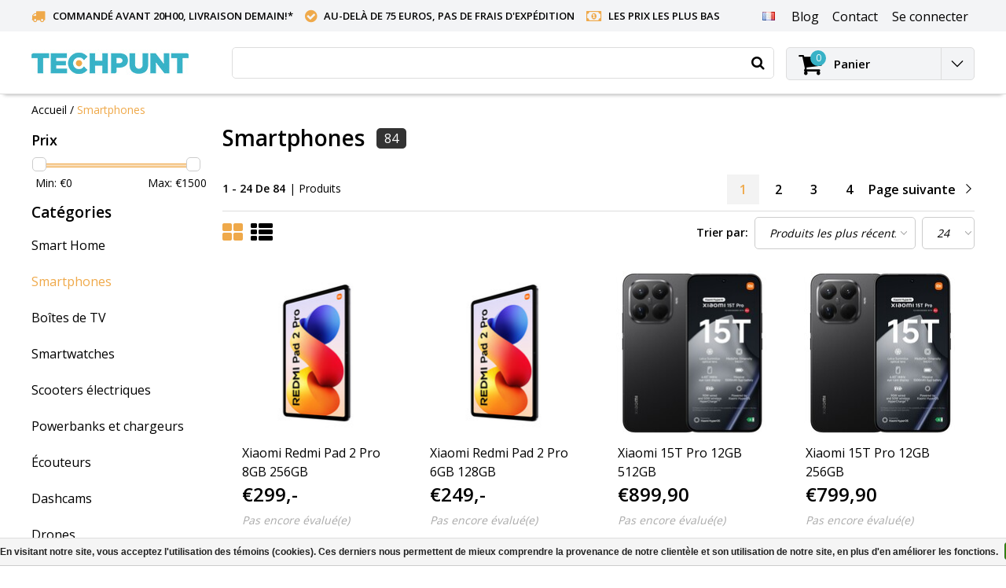

--- FILE ---
content_type: text/html;charset=utf-8
request_url: https://www.techpunt.nl/fr/smartphones/
body_size: 22492
content:
<!DOCTYPE html>
<html lang="fr">
  <head>
    <!--
    InStijl Media Ultimate Theme
    Theme by InStijl Media
    https://www.instijlmedia.nl
    
    If you are interested in our special offers or some customizaton, please contact us at info@instijlmedia.nl.
    -->
    <meta charset="utf-8"/>
<!-- [START] 'blocks/head.rain' -->
<!--

  (c) 2008-2026 Lightspeed Netherlands B.V.
  http://www.lightspeedhq.com
  Generated: 21-01-2026 @ 03:23:48

-->
<link rel="canonical" href="https://www.techpunt.nl/fr/smartphones/"/>
<link rel="next" href="https://www.techpunt.nl/fr/smartphones/page2.html"/>
<link rel="alternate" href="https://www.techpunt.nl/fr/index.rss" type="application/rss+xml" title="Nouveaux produits"/>
<link href="https://cdn.webshopapp.com/assets/cookielaw.css?2025-02-20" rel="stylesheet" type="text/css"/>
<meta name="robots" content="noodp,noydir"/>
<meta name="google-site-verification" content="CBxv7CC_1u7R96TEcnA6kCe658pmwYLPfpXd1zbn_TM"/>
<meta property="og:url" content="https://www.techpunt.nl/fr/smartphones/?source=facebook"/>
<meta property="og:site_name" content="TechPunt"/>
<meta property="og:title" content="Smartphones - TechPunt"/>
<meta property="og:description" content="Les smartphones Xiaomi sont de haute qualité, offrent de nombreuses possibilités et ont un prix compétitif. Découvrez la gamme de smartphones Xiaomi ici."/>
<script>
(function(w,d,s,l,i){w[l]=w[l]||[];w[l].push({'gtm.start':
new Date().getTime(),event:'gtm.js'});var f=d.getElementsByTagName(s)[0],
j=d.createElement(s),dl=l!='dataLayer'?'&l='+l:'';j.async=true;j.src=
'https://www.googletagmanager.com/gtm.js?id='+i+dl;f.parentNode.insertBefore(j,f);
})(window,document,'script','dataLayer','GTM-K7V5SZT');
</script>
<script>
/* CRW - Head injection by InStijl Media - generated at: 12-04-2023 21:55:03 */
var ism_rating = "9.4";
var ism_ratingcount = "10195";
var ism_ratingpage = "https://www.kiyoh.com/reviews/1043366/techpunt";
var ism_last_reviews = '[{"review_id":"8d263087-0741-4c5a-b75d-c9f3adba7d9e","name":"MARC VERLEYSEN","date":"12-04-2023 19:05","score":10,"review":"een aanrader, snelle levering en produkten aan  zeer goede prijs"},{"review_id":"9a977663-324b-4f1f-a181-77a1a1a4b843","name":"Alexander","date":"12-04-2023 12:17","score":8,"review":"Ist sehr lange Lieferzeit und keine Info wie lange es dauert aber bei Nachfrage hat man sich schnell gek\u00fcmmert und promt auch eine Antwort bekommen"},{"review_id":"4a5e3afe-19b0-4ecc-8a95-b0ab2eea5715","name":"Hilde","date":"12-04-2023 11:57","score":9,"review":".."},{"review_id":"7c3b7b1d-ce7d-4f0a-b9f1-4a4962ee8606","name":"Inge","date":"12-04-2023 10:43","score":10,"review":"Achterdochtig was ik toen ik gevraagd werd via mijn vader om bij ze te bestellen, na de revieuws die heel uiteenlopend waren. Vandaar nu ook mijn review. Xiaomi dashcam besteld en binnen een werkdag geleverd. Perfecte communicatie, goede prijs en snelle levering.<br\/>Helemaal top!"},{"review_id":"9daa1d5f-7871-4c49-a75f-e1b75e774543","name":"Stefan","date":"12-04-2023 07:21","score":8,"review":"Op zaterdag in het Paasweekend besteld, op dinsdag geleverd zoals verwacht.<br\/><br\/>Product voldoet aan beschrijving en is netjes verpakt.<br\/><br\/>Goede opvolging via track & trace"},{"review_id":"36a6599f-566c-4ec3-9530-8ac7a7291f84","name":"Ad","date":"11-04-2023 15:13","score":10,"review":"Het bandje van mijn Mi Band 6 was \\"op\\". Bij Techpunt een metalen bandje met magneetsluiting gekocht.<br\/>Snel geleverd. Het bandje is prima."},{"review_id":"ba98f7ff-a4cb-454b-bcdd-30b49fd343cd","name":"Markus","date":"11-04-2023 13:47","score":9,"review":"Funktioniert einwandfrei, schnelle Lieferung trotz Feiertage."},{"review_id":"b790bc00-3f3f-46ca-8b47-49442dbf3f7e","name":"Jasmin","date":"11-04-2023 13:19","score":10,"review":"Gerade ist das Paket angekommen. Es sieht alles gut aus und funktioniert. Die Lieferung war schnell und Zuverl\u00e4ssig."},{"review_id":"ca757f9d-57dd-43cf-a0dc-9de529384df1","name":"Karl","date":"11-04-2023 11:30","score":10,"review":"Zeer snelle service met Techpunt.<br\/><br\/>De BTW werd onmiddellijk netjes verlegd naar Belgi\u00eb, dus geen gedoe met mailing en terugbetalingen voor de Xiaomi Xiaomi Poco X4 GT 8GB 128GB.<br\/>De prijs voor dit toestel was ook de scherpste op de markt momenteel."}]';
var review_system = "<a href=\'https://www.kiyoh.com/reviews/1043366/techpunt\' target=\'_blank\'>KiyOh</a>";
var shop_name = "TechPunt";
var starsColor = "#F39200";
var languages = ["/", "/nl/", "/en/", "/de/", "/da/", "/us/", "/es/", "/fr/", "/fc/", "/it/", "/no/", "/pl/"];

/* Inject Rich Snippets */
    (function(){
        var data = {
                "@context": "http://schema.org",
                "@type": "Organization",
                "name" : "TechPunt",
                "aggregateRating": {
                      "@type": "AggregateRating",
                      "ratingValue" : "9.4",
                      "bestRating" : "10",
                      "reviewCount" : "10195",
                      "worstRating" : "1"
                }
        };
        var script = document.createElement("script");
        script.type = "application/ld+json";
        script.innerHTML = JSON.stringify(data);
        document.getElementsByTagName("head")[0].appendChild(script);
    })(document);
</script>
<!--[if lt IE 9]>
<script src="https://cdn.webshopapp.com/assets/html5shiv.js?2025-02-20"></script>
<![endif]-->
<!-- [END] 'blocks/head.rain' -->
      
	<title>Smartphones - TechPunt</title>	  
    <meta name="description" content="Les smartphones Xiaomi sont de haute qualité, offrent de nombreuses possibilités et ont un prix compétitif. Découvrez la gamme de smartphones Xiaomi ici." />
    <meta name="keywords" content="Smartphones" />
    <meta http-equiv="X-UA-Compatible" content="IE=Edge">
    <meta name="viewport" content="width=device-width">
    <meta name="apple-mobile-web-app-capable" content="yes">
    <meta name="apple-mobile-web-app-status-bar-style" content="black">
    <meta property="fb:app_id" content="966242223397117"/>
    <link rel="shortcut icon" href="https://cdn.webshopapp.com/shops/256009/themes/143204/v/1711081/assets/favicon.ico?20230208151409" type="image/x-icon" />

<link href='//fonts.googleapis.com/css?family=Open%20Sans:400,300,600' rel='stylesheet' type='text/css'>

<link rel="stylesheet" type="text/css" href="https://cdn.webshopapp.com/shops/256009/themes/143204/assets/stylesheet.css?20250111132155" />
<link rel="stylesheet" type="text/css" href="https://cdn.webshopapp.com/shops/256009/themes/143204/assets/general.css?20250111132155" />
<link rel="stylesheet" type="text/css" href="https://cdn.webshopapp.com/shops/256009/themes/143204/assets/settings.css?20250111132155" />
<link rel="stylesheet" type="text/css" href="https://cdn.webshopapp.com/shops/256009/themes/143204/assets/custom.css?20250111132155" />
<link rel="stylesheet" href="https://cdn.webshopapp.com/shops/256009/themes/143204/assets/responsive.css?20250111132155" />
<script type="text/javascript">
  var template = 'pages/collection.rain';
  var searchUrl = "https://www.techpunt.nl/fr/search/";
  var searchBar = 'live';
  var filter_url = '1'
</script>


<!-- Converge Pixel START -->
<script src="https://static.runconverge.com/pixels/wHTcTw.js" async></script>
<script>
  console.log('Converge Pixel active');
  
  window.cvg||(c=window.cvg=function(){c.process?c.process.apply(c,arguments):c.queue.push(arguments)},c.queue=[]);
  cvg({
    method:"track",
    eventName:"$page_load"
  });
  
    cvg({
    method: "track",
    eventName: "Viewed Collection",
    properties: {
      id: "",
      name: "Smartphones",
      description: "",
      items: [
                {
          product_id: "160614503",
          variant_id: "318125494",
          sku: "",
          name: "Xiaomi Redmi Pad 2 Pro 8GB 256GB",
          variant_name: "Default",
          price: 299.00,
          currency: "EUR",
          vendor: "TechPunt",
        },
                {
          product_id: "160614380",
          variant_id: "319001664",
          sku: "",
          name: "Xiaomi Redmi Pad 2 Pro 6GB 128GB",
          variant_name: "PRÉCOMMANDE - Date de livraison inconnue",
          price: 249.00,
          currency: "EUR",
          vendor: "TechPunt",
        },
                {
          product_id: "159793017",
          variant_id: "316732644",
          sku: "",
          name: "Xiaomi 15T Pro 12GB 512GB",
          variant_name: "Default",
          price: 899.90,
          currency: "EUR",
          vendor: "TechPunt",
        },
                {
          product_id: "159793016",
          variant_id: "316732642",
          sku: "",
          name: "Xiaomi 15T Pro 12GB 256GB",
          variant_name: "Default",
          price: 799.90,
          currency: "EUR",
          vendor: "TechPunt",
        },
                {
          product_id: "159793003",
          variant_id: "316732629",
          sku: "",
          name: "Xiaomi 15T 12GB 512GB",
          variant_name: "Default",
          price: 699.90,
          currency: "EUR",
          vendor: "TechPunt",
        },
                {
          product_id: "159793002",
          variant_id: "316760063",
          sku: "6932554448875",
          name: "Xiaomi 15T 12GB 256GB",
          variant_name: "Nieuw",
          price: 399.90,
          currency: "EUR",
          vendor: "TechPunt",
        },
                {
          product_id: "158749467",
          variant_id: "314822921",
          sku: "6941812784587",
          name: "Xiaomi Pad 7 / 7 Pro Keyboard Case",
          variant_name: "Noir",
          price: 59.95,
          currency: "EUR",
          vendor: "TechPunt",
        },
                {
          product_id: "158545009",
          variant_id: "314438211",
          sku: "",
          name: "Xiaomi Redmi Pad 2 4GB 128GB",
          variant_name: "PREORDER - Date de livraison inconnue",
          price: 159.90,
          currency: "EUR",
          vendor: "TechPunt",
        },
                {
          product_id: "158380510",
          variant_id: "314168879",
          sku: "6941812784570",
          name: "Xiaomi Pad 7 / 7 Pro Focus Keyboard",
          variant_name: "PRÉCOMMANDE - Date de livraison inconnue",
          price: 179.95,
          currency: "EUR",
          vendor: "TechPunt",
        },
                {
          product_id: "157573379",
          variant_id: "312933638",
          sku: "",
          name: "Xiaomi Poco F7 Pro 12GB 512GB",
          variant_name: "Default",
          price: 549.00,
          currency: "EUR",
          vendor: "TechPunt",
        },
                {
          product_id: "157572991",
          variant_id: "312932660",
          sku: "",
          name: "Xiaomi Poco F7 Pro 12GB 256GB",
          variant_name: "Default",
          price: 499.00,
          currency: "EUR",
          vendor: "TechPunt",
        },
                {
          product_id: "157272784",
          variant_id: "312399740",
          sku: "",
          name: "Xiaomi Poco M7 Pro 5G 12GB 256GB",
          variant_name: "Default",
          price: 219.90,
          currency: "EUR",
          vendor: "TechPunt",
        },
                {
          product_id: "157272732",
          variant_id: "312399642",
          sku: "",
          name: "Xiaomi Poco M7 Pro 5G 8GB 256GB",
          variant_name: "Default",
          price: 199.90,
          currency: "EUR",
          vendor: "TechPunt",
        },
                {
          product_id: "157272082",
          variant_id: "312398555",
          sku: "",
          name: "Xiaomi Poco F7 Ultra 16GB 512GB",
          variant_name: "Default",
          price: 749.00,
          currency: "EUR",
          vendor: "TechPunt",
        },
                {
          product_id: "157270025",
          variant_id: "312395150",
          sku: "",
          name: "Xiaomi Poco F7 Ultra 12GB 256GB",
          variant_name: "Default",
          price: 699.00,
          currency: "EUR",
          vendor: "TechPunt",
        },
                {
          product_id: "156720875",
          variant_id: "317443622",
          sku: "6932554410575",
          name: "Xiaomi Pad 7 Pro 8GB 256GB",
          variant_name: "PRÉCOMMANDE - Date de livraison inconnue",
          price: 399.95,
          currency: "EUR",
          vendor: "TechPunt",
        },
                {
          product_id: "156720830",
          variant_id: "313196037",
          sku: "",
          name: "Xiaomi Pad 7 Pro 12GB 512GB",
          variant_name: "PRE-COMMANDE - Date de livraison inconnue",
          price: 529.00,
          currency: "EUR",
          vendor: "TechPunt",
        },
                {
          product_id: "156641150",
          variant_id: "314436749",
          sku: "6932554410568",
          name: "Xiaomi Pad 7 8GB 256GB",
          variant_name: "PRE-COMMANDE - Date de livraison inconnue",
          price: 349.00,
          currency: "EUR",
          vendor: "TechPunt",
        },
                {
          product_id: "156641129",
          variant_id: "311182861",
          sku: "",
          name: "Xiaomi Pad 7 8GB 128GB",
          variant_name: "PRE-COMMANDE - Date de livraison inconnue",
          price: 335.00,
          currency: "EUR",
          vendor: "TechPunt",
        },
                {
          product_id: "156640953",
          variant_id: "311182423",
          sku: "",
          name: "Xiaomi 15 12GB 512GB",
          variant_name: "PREORDER",
          price: 949.00,
          currency: "EUR",
          vendor: "TechPunt",
        },
                {
          product_id: "156640910",
          variant_id: "311182230",
          sku: "",
          name: "Xiaomi 15 12GB 256GB",
          variant_name: "PREORDER",
          price: 899.00,
          currency: "EUR",
          vendor: "TechPunt",
        },
                {
          product_id: "155771054",
          variant_id: "309473945",
          sku: "",
          name: "Xiaomi Redmi Note 14 5G 8GB 256GB",
          variant_name: "Default",
          price: 299.00,
          currency: "EUR",
          vendor: "TechPunt",
        },
                {
          product_id: "155770981",
          variant_id: "309473852",
          sku: "6932554401931",
          name: "Xiaomi Redmi Note 14 4G 8GB 256GB",
          variant_name: "PRÉCOMMANDE - Date de livraison inconnue",
          price: 184.00,
          currency: "EUR",
          vendor: "TechPunt",
        },
                {
          product_id: "155770955",
          variant_id: "309473820",
          sku: "6932554408008",
          name: "Xiaomi Redmi Note 14 4G 6GB 128GB",
          variant_name: "Default",
          price: 129.00,
          currency: "EUR",
          vendor: "TechPunt",
        },
              ],
    },
  });
    
    
    
  </script>
<!-- Converge Pixel END -->    <!-- Google tag (gtag.js) -->
    <script async src="https://www.googletagmanager.com/gtag/js?id=G-K47QFNB7L6"></script>
    <script>
      window.dataLayer = window.dataLayer || [];
      function gtag(){dataLayer.push(arguments);}
      gtag('js', new Date());

      gtag('config', 'G-K47QFNB7L6');
    </script>
  </head>
  <body class="body osx webkit">
        
<script type="text/javascript">
  var google_tag_params = {
  ecomm_prodid: ['160614503','160614380','159793017','159793016','159793003','159793002','158749467','158545009','158380510','157573379','157572991','157272784','157272732','157272082','157270025','156720875','156720830','156641150','156641129','156640953','156640910','155771054','155770981','155770955'],
  ecomm_pagetype: 'category',
  ecomm_category: 'Smartphones',
  ecomm_totalvalue: 0.00,
  };
  
  dataLayer = [{
    google_tag_params: window.google_tag_params
  }];
</script>

        <div id="wrapper" class="wrapper">  
            	     <style>
		.header.sticky #logo .menuIcon, .header-pages #logo .menuIcon{width:0px;!important}
    .header.sticky #logo img, .header-pages #logo img {width:100%!important}
      #wrapper .header.sticky #logo .logo, #wrapper .header.header-pages #logo .logo {padding-left:0px;}
		</style>
		 
<div id="resMenu">
  
  <div class="menu-text">
    <strong>Menu</strong>
  </div>
  
  <div id="resNavCloser">
    <span class="pe-7s-close"></span>
  </div>
  
  <div class="clear"></div>
  
  <div id="resNav">
    <div class="search-mobile-bar"></div>
    <ul>
            <li class="item">
        <a href="https://www.techpunt.nl/fr/smart-home/" title="Smart Home" class="">Smart Home</a>
              </li>
            <li class="item active">
        <a href="https://www.techpunt.nl/fr/smartphones/" title="Smartphones" class="">Smartphones</a>
              </li>
            <li class="item">
        <a href="https://www.techpunt.nl/fr/boites-de-tv/" title="Boîtes de TV" class="">Boîtes de TV</a>
              </li>
            <li class="item">
        <a href="https://www.techpunt.nl/fr/smartwatches/" title="Smartwatches" class="">Smartwatches</a>
              </li>
            <li class="item">
        <a href="https://www.techpunt.nl/fr/scooters-electriques/" title="Scooters électriques" class="">Scooters électriques</a>
                <span class="pe-7s-angle-down"></span>
        <ul>
                    <li class="item">
            <a href="https://www.techpunt.nl/fr/scooters-electriques/scooters-electriques/" title="Scooters électriques">Scooters électriques</a>
                      </li>
                    <li class="item">
            <a href="https://www.techpunt.nl/fr/scooters-electriques/accessoires-et-pieces-de-rechange/" title="Accessoires et pièces de rechange">Accessoires et pièces de rechange</a>
                      </li>
                  </ul>
              </li>
            <li class="item">
        <a href="https://www.techpunt.nl/fr/powerbanks-et-chargeurs/" title="Powerbanks et chargeurs" class="">Powerbanks et chargeurs</a>
              </li>
            <li class="item">
        <a href="https://www.techpunt.nl/fr/ecouteurs/" title="Écouteurs" class="">Écouteurs</a>
              </li>
            <li class="item">
        <a href="https://www.techpunt.nl/fr/dashcams/" title="Dashcams" class="">Dashcams</a>
              </li>
            <li class="item">
        <a href="https://www.techpunt.nl/fr/drones/" title="Drones" class="">Drones</a>
              </li>
            <li class="item">
        <a href="https://www.techpunt.nl/fr/autres/" title="Autres" class="">Autres</a>
              </li>
            <li class="item">
        <a href="https://www.techpunt.nl/fr/offres/" title="Offres" class="">Offres</a>
              </li>
                  
                  <li class="item">
        <a href="https://www.techpunt.nl/fr/brands/" title="Marques">Marques</a>
                <span class="pe-7s-angle-down"></span>
        <ul class="submenu no-subs">
                    <li class="item">
            <a href="https://www.techpunt.nl/fr/brands/nillkin/" title="Nillkin">Nillkin</a>
          </li>
                    <li class="item">
            <a href="https://www.techpunt.nl/fr/brands/syma/" title="Syma">Syma</a>
          </li>
                    <li class="item">
            <a href="https://www.techpunt.nl/fr/brands/xiaomi/" title="Xiaomi">Xiaomi</a>
          </li>
                    <li class="item">
            <a href="https://www.techpunt.nl/fr/brands/xiaomi-70mai/" title="Xiaomi 70Mai">Xiaomi 70Mai</a>
          </li>
                    <li class="item">
            <a href="https://www.techpunt.nl/fr/brands/xiaomi-amazfit/" title="Xiaomi Amazfit">Xiaomi Amazfit</a>
          </li>
                    <li class="item">
            <a href="https://www.techpunt.nl/fr/brands/xiaomi-aqara/" title="Xiaomi Aqara">Xiaomi Aqara</a>
          </li>
                    <li class="item">
            <a href="https://www.techpunt.nl/fr/brands/xiaomi-roborock/" title="Xiaomi Roborock">Xiaomi Roborock</a>
          </li>
                    <li class="item">
            <a href="https://www.techpunt.nl/fr/brands/xiaomi-smartmi/" title="Xiaomi SmartMi">Xiaomi SmartMi</a>
          </li>
                    <li class="item">
            <a href="https://www.techpunt.nl/fr/brands/xiaomi-wanbo/" title="Xiaomi Wanbo">Xiaomi Wanbo</a>
          </li>
                    <li class="item">
            <a href="https://www.techpunt.nl/fr/brands/xiaomi-yeelight/" title="Xiaomi Yeelight">Xiaomi Yeelight</a>
          </li>
                  </ul>
              </li>
                  
                  <li class="item blog">
        <a href="https://www.techpunt.nl/fr/blogs/techpunt-blog/" title="TechPunt Blog">TechPunt Blog</a>
                <span class="pe-7s-angle-down"></span>
        <ul>
                    <li class="item">
            <a href="https://www.techpunt.nl/fr/blogs/techpunt-blog/pourquoi-la-70mai-a800se-est-la-meilleure-dashcam/" title="Pourquoi la 70mai A800SE est la meilleure dashcam de 2025 selon l&#039;ANWB">Pourquoi la 70mai A800SE est la meilleure dashcam de 2025 selon l&#039;ANWB</a>
          </li>
                    <li class="item">
            <a href="https://www.techpunt.nl/fr/blogs/techpunt-blog/pourquoi-les-produits-deuxieme-chance-chez-techpun/" title="Pourquoi les produits deuxième chance chez Techpunt sont un choix judicieux">Pourquoi les produits deuxième chance chez Techpunt sont un choix judicieux</a>
          </li>
                    <li class="item">
            <a href="https://www.techpunt.nl/fr/blogs/techpunt-blog/camera-embarquee-70mai-4k-t800-la-camera-embarquee/" title="Caméra embarquée 70mai 4K T800: la caméra embarquée polyvalente par excellence">Caméra embarquée 70mai 4K T800: la caméra embarquée polyvalente par excellence</a>
          </li>
                    <li class="item">
            <a href="https://www.techpunt.nl/fr/blogs/techpunt-blog/black-friday-chez-techpunt-jusqua-50-de-reduction/" title="BLACK FRIDAY CHEZ TECHPUNT - Jusqu&#039;à 50 % de réduction ! ">BLACK FRIDAY CHEZ TECHPUNT - Jusqu&#039;à 50 % de réduction ! </a>
          </li>
                    <li class="item">
            <a href="https://www.techpunt.nl/fr/blogs/techpunt-blog/rendez-votre-dashcam-vraiment-intelligente-avec-le/" title="Rendez votre dashcam vraiment intelligente avec le kit de câblage 4G 70mai (UP04)">Rendez votre dashcam vraiment intelligente avec le kit de câblage 4G 70mai (UP04)</a>
          </li>
                  </ul>
              </li>
                </ul>
  </div>
</div>      <style>
  /* Cart */
  #resCart .sidenav-products {margin: 0px;float: left;height: 100%;max-height:calc(100% - 303px);overflow: auto;width:100%;}
  #resCart .cart-title {border-bottom: 1px solid #e6e6e6;font-size: 17px;font-weight: 600;padding: 10px 15px;line-height: normal;}
  #resCart .items {display:block;font-size: 14px;font-weight: normal;line-height: 22px;color: #858585;}
  #resCart .cart-title .title {font-size:18px;font-weight:700;}
  #resCart .cart-title .items {font-size:12px;color:#aaa;}
  #resCart .cart-products {padding:0px 0px;}
  #resCart .sidenav-products::-webkit-scrollbar {width:8px;}
  #resCart .sidenav-products::-webkit-scrollbar-track {background: #f1f1f1;}
  #resCart .sidenav-products::-webkit-scrollbar-thumb {background: #aaa;border-radius: 10px;transition: background-color 0.5s ease;}
  #resCart .sidenav-products::-webkit-scrollbar-thumb:hover {background: #aaa;border-radius: 10px;}
  #resCart .cart-products.empty-cart {padding: 15px 15px;}
  #resCart .cart-products table {display: block;float: left;width: 100%;}
  #resCart .cart-products table td {padding:10px 15px;border-bottom:1px solid #eee;}
  #resCart .cart-products table td:nth-child(2) {width:100%;}
  #resCart .cart-products .image-wrap {width:80px;}
  #resCart .cart-products .image-wrap img {width:100%;}
  #resCart .cart-products .image-wrap .image.img-gray {display: block;width: auto;padding: 10%;position: relative;}
  #resCart .cart-products .image-wrap .image.img-gray:after {content: '';position: absolute;display: block;left: 0;top: 0;width: 100%;height: 100%;background: rgba(0,0,0,0.025);}
  #resCart .cart-products .info a.title {display:block;font-size:16px;font-weight:700;}
  #resCart .product-variant{margin: 5px 0;}
  #resCart .cart-products .info .extra-info {display:table-cell;font-size:14px; padding-right: 5px;}
  #resCart .cart-products .info .price {display:table-cell;font-weight:bold; font-size:16px;}
  #resCart .cart-footer {padding: 15px 15px;}
  #resCart .cart-inner {position:absolute;width:100%;height:100%;overflow-x:scroll;}
  #resCart .cart-products table .productbundled ul li {font-size: 13px;}
  #resCart .cart-products table .productbundled ul li i {color: #0bb8e1;}
  #resCart .cart-total {position:absolute;bottom:0px;left:0;width:100%;background:#fff;border-top:1px solid #eee;padding:15px 30px;padding-bottom:82px;}
  #resCart .cart-total .price {font-weight:bold;font-size:16px;}
  #resCart .cart-total .price .title {font-size:14px;font-weight:normal;}
  #resCart .btn-default{margin-top:15px; width:100%; padding:15px; font-size:18px;}
  #resCart .totaltotal{padding-left: 10px;}
  #resCart .total{font-size: 16px;};
  #resCart{box-shadow: grey 5px 10px 20px;}
  
  /* resFunctions */
  #sidebar.sidenav {z-index:7;}
  #sidebar.open.sidenav {z-index:1002;}
  .sidenav {position: fixed;right:-480px;top: 0;max-width:480px;width:100%;height: 100%;background: #fff;z-index:99999;-webkit-transition: all 0.3s ease-in-out 0.3s;-moz-transition: all 0.3s ease-in-out 			0.3s;-o-transition: all 0.3s ease-in-out 0.3s;transition: all 0.3s ease-in-out 0.3s;}
  .sidenav.open {right:0px;}
  .sidenav .title-box-mobile {display:none;}
  .sidenav.ism-account-menu .pe-7s-close {color:#000;}
  .sidenav .pe-7s-close {color: #000;position: absolute;top:3px;right:5px;-webkit-transition: all 0.1s ease-in 0s;-moz-transition: all 0.1s ease-in 0s;-o-transition: all 0.1s ease-in 0s;transition: all 0.1s 		ease-in 0s;cursor: pointer;z-index: 99;font-size: 36px;}
  .sidenav .sidenav-container {height: 100%;overflow-y: auto;padding: 15px;padding-bottom: 90px;}
  .sidenav .sidenav-container .sidenav-content ul li {background:#fff !important;border-bottom:0px solid !important;font-size:14px;line-height:2;padding:0px !important;}
  .sidenav .sidenav-container .sidenav-content ul li i {font-size: 18px;padding-right: 5px;vertical-align: middle;}
  .sidenav .sidenav-container .form-control {border-radius:0px;}
  .sidenav .sidenav-container .form-control:focus {}
  .sidenav .sidenav-container .btn.btn-login {background: #fff;border: 1px solid #ddd;font-size: 14px;font-weight: bold;vertical-align: middle;}
  .sidenav .sidenav-container .btn.btn-login i {padding-left: 5px;vertical-align: middle;font-size: 18px;}
  .sidenav .sidenav-container .gui-button-facebook {background: 100%;border-color:#ddd;font-weight: bold;text-align:center;}
  .sidenav .sidenav-container i.fa.fa-facebook-square {color: #3b5998;display:inline-block;float:none;vertical-align: middle;}
  .sidenav .sidenav-container .text {color:#000;display:inline-block;float:none;font-size:14px !important;line-height: normal !important;vertical-align: middle;padding: 0px;padding-left: 10px;}
  .sidenav .sidenav-container .sidenav-title-box {padding:0px 0px;padding-bottom:0px;}
  .sidenav .sidenav-container .dropdown .header {border-bottom: 1px solid #ddd;display: block;padding:15px;padding-bottom: 15px;}
  .sidenav .sidenav-container .dropdown .header strong {display:block;}
  .sidenav .sidebar-buttons {display:none;}
  .sidenav.open{box-shadow: -5px 0px 10px 1px #aaaaaa;}
  
  .sidenav .sidenav-products .info-container{vertical-align:middle;}
  
  .remove-product-text{white-space:nowrap; padding-right:5px;}
  .remove-product{display:flex;}
  
  @media(max-width:400px){
      .remove-product-text{display:none;}
  }
</style>

<div id="resCart" class="sidenav ism-cart-menu">
   <div class="cart-title">
        Panier
        <div id="resCartCloser" onclick="$('body, #resCart, .btn-mobile.cart').removeClass('open');">
          <span class="pe-7s-close"></span>
        </div>
     </div>
   <div class="sidenav-products">
           <div class="cart-products empty-cart">
         <div class="cart-content">Il n&#039;y a aucun article dans votre panier</div>
      </div>
            <div class="cart-footer cart-total">
         <table class="total">
                        <tr>
               <td><strong>Total</strong></td>
               <td class="totaltotal">€0,00</td>
            </tr>
         </table>
         <a class="btn btn-default mt-2" href="https://www.techpunt.nl/fr/cart/"><i class="ion ion-ios-cart"></i>Paiement</a>
      </div>
   </div>
</div>      <div class="container">
         
        <div id="topnav">
  <div class="colfull auto">
    <Div class="row">
      <div class="col-sm-9 col-lg-10 col-md-12 ">
        <div class="usp">
  <ul class="usp-list">
    <li class="usp-item">
      <i class="fa fa-truck"></i>
      <span>Commandé avant 20h00, livraison demain!<a href="https://www.techpunt.nl/fr/service/verzending/">*</a></span>
    </li>
    <li class="usp-item">
      <i class="fa fa-check-circle"></i>
      <span>Au-delà de 75 euros, pas de frais d'expédition</span>
    </li>
    <li class="usp-item">
      <i class="fa fa-money"></i>
      <span>Les prix les plus bas</span>
    </li>
  </ul>
</div>
      </div>
      
      <div id="global" class="col-sm-3 col-lg-2">
        
                 <div class="languages dropdown">
                                                                                  
<ul class="unstyled-list">
   <li class="lang">
                                                      <a href="" onclick="" title="Français" class="language language-fr">
      <span class="flag"></span>
      </a>
                  <ul class="">
                           <li class="lang">
            <a href="https://www.techpunt.nl/nl/go/category/6942875" title="Nederlands" class="language language-nl">
            <span class="flag"></span>
            Nederlands
            </a>
         </li>
                                    <li class="lang">
            <a href="https://www.techpunt.nl/de/go/category/6942875" title="Deutsch" class="language language-de">
            <span class="flag"></span>
            Deutsch
            </a>
         </li>
                                    <li class="lang">
            <a href="https://www.techpunt.nl/en/go/category/6942875" title="English" class="language language-en">
            <span class="flag"></span>
            English
            </a>
         </li>
                                          </ul>
   </li>
</ul>        </div>
                
                
        <div class="dropdown">
          <ul class="unstyled-list">
                        <li class="blog">
              <a href="" onclick="" title="TechPunt Blog">
                <span class="title">Blog</span>
              </a>
                            <ul class="">
                                <li class="">
                  <a href="https://www.techpunt.nl/fr/blogs/techpunt-blog/pourquoi-la-70mai-a800se-est-la-meilleure-dashcam/" title="Pourquoi la 70mai A800SE est la meilleure dashcam de 2025 selon l&#039;ANWB">Pourquoi la 70mai A800SE est la meilleure dashcam de 2025 selon l&#039;ANWB</a>
                </li>
                                <li class="">
                  <a href="https://www.techpunt.nl/fr/blogs/techpunt-blog/pourquoi-les-produits-deuxieme-chance-chez-techpun/" title="Pourquoi les produits deuxième chance chez Techpunt sont un choix judicieux">Pourquoi les produits deuxième chance chez Techpunt sont un choix judicieux</a>
                </li>
                                <li class="">
                  <a href="https://www.techpunt.nl/fr/blogs/techpunt-blog/camera-embarquee-70mai-4k-t800-la-camera-embarquee/" title="Caméra embarquée 70mai 4K T800: la caméra embarquée polyvalente par excellence">Caméra embarquée 70mai 4K T800: la caméra embarquée polyvalente par excellence</a>
                </li>
                                <li class="">
                  <a href="https://www.techpunt.nl/fr/blogs/techpunt-blog/black-friday-chez-techpunt-jusqua-50-de-reduction/" title="BLACK FRIDAY CHEZ TECHPUNT - Jusqu&#039;à 50 % de réduction ! ">BLACK FRIDAY CHEZ TECHPUNT - Jusqu&#039;à 50 % de réduction ! </a>
                </li>
                                <li class="">
                  <a href="https://www.techpunt.nl/fr/blogs/techpunt-blog/rendez-votre-dashcam-vraiment-intelligente-avec-le/" title="Rendez votre dashcam vraiment intelligente avec le kit de câblage 4G 70mai (UP04)">Rendez votre dashcam vraiment intelligente avec le kit de câblage 4G 70mai (UP04)</a>
                </li>
                              </ul>
                          </li>
                      </ul>
        </div>
        <div class="link">
          <ul>
            <li>
              <a href="https://www.techpunt.nl/fr/service/" onclick="">
                <span class="title">Contact</span>
              </a>
            </li>
          </ul>
        </div>
        <div class="dropdown">
          <ul>
            <li>
              <a href="" onclick="">
                <span class="title">Se connecter</span>
              </a>
              <div class="account submenu border-box unstyled-list">
                                <div class="login-header">
                  <strong>Mon compte</strong>
                </div>
                                <div class="login-content">
                                    <div id="login">
                    <form action="https://www.techpunt.nl/fr/account/loginPost/" method="post" id="form_login">
                      <input type="hidden" name="key" value="7fdc771850d6a5d11d5bb18a587d6d4d" />
                      <div class="login-input">
                        <input type="hidden" name="type" value="login" />
                        <input type="text" name="email" placeholder="Courriel" onfocus="if(this.value=='Courriel'){this.value='';};" class="cat-myacc" />
                        <input type="password" class="cat-myacc" name="password" placeholder="Mot de passe" onfocus="if(this.value=='Mot de passe'){this.value='';};" />
                      </div>
                      <div class="account-buttons">
                        <div class="btn btn-default reg-acc">
                          <a href="#" onclick="$('#form_login').submit();" title="Se connecter">Se connecter </a>
                        </div>
                        <div class="register">
                          <strong>Nouveau client?</strong>
                          <div class="btn btn-default new-acc">
                            <a href="https://www.techpunt.nl/fr/account/" title="S&#039;inscrire" rel="nofollow">S&#039;inscrire</a>
                          </div>
                          <div class="clear"></div>
                        </div>
                      </div>
                    </form>
                  </div>
                                  </div>
              </div>
            </li>
          </ul>
        </div>
      </div>
    </div>   
  </div>
</div><header id="header" class="header header-pages topnav-active">
  <div class="colfull auto">
    <div class="header-content">
      <div id="logo" class="col-xsm-2 col-lg-3 col-md-3 col-sd-12">
        
        <div id="resNavOpener" class="menuIcon table-cell">
          <div class="buttonContainer">
            <div class="miniBar"></div>
            <div class="miniBar middle"></div>
            <div class="miniBar"></div>
          </div>
          
                    <div class="nav-menu">
            <nav class="navigation">
  <div class="nav nav-container">
    <div class="nav-title-box">
      <strong>Catégories</strong>
    </div>
    <div class="navbar">
      <ul class="nav">
                <li class="item">
          <a href="https://www.techpunt.nl/fr/smart-home/" title="Smart Home" class="itemlink">
                              Smart Home
                       
            </span>
                      </a>
          
                      </li>
                    <li class="item active">
          <a href="https://www.techpunt.nl/fr/smartphones/" title="Smartphones" class="itemlink">
                              Smartphones
                       
            </span>
                      </a>
          
                      </li>
                    <li class="item">
          <a href="https://www.techpunt.nl/fr/boites-de-tv/" title="Boîtes de TV" class="itemlink">
                              Boîtes de TV
                       
            </span>
                      </a>
          
                      </li>
                    <li class="item">
          <a href="https://www.techpunt.nl/fr/smartwatches/" title="Smartwatches" class="itemlink">
                              Smartwatches
                       
            </span>
                      </a>
          
                      </li>
                    <li class="item">
          <a href="https://www.techpunt.nl/fr/scooters-electriques/" title="Scooters électriques" class="itemlink">
                              Scooters électriques
                       
            </span>
            <i class="pe-7s-angle-right"></i>          </a>
          
                                                  <div class="subnav nav-dropdown">                    <ul class="menu-row">
                                                <li class="1 subitem">
            <a href="https://www.techpunt.nl/fr/scooters-electriques/scooters-electriques/" title="Scooters électriques" class="subitemlink">
              <span class="title">Scooters électriques</span>
                          </a>
                        </li>
                                                            <li class="2 subitem">
            <a href="https://www.techpunt.nl/fr/scooters-electriques/accessoires-et-pieces-de-rechange/" title="Accessoires et pièces de rechange" class="subitemlink">
              <span class="title">Accessoires et pièces de rechange</span>
                          </a>
                        </li>
                                                </ul>
                        </div>
                        </li>
                    <li class="item">
          <a href="https://www.techpunt.nl/fr/powerbanks-et-chargeurs/" title="Powerbanks et chargeurs" class="itemlink">
                              Powerbanks et chargeurs
                       
            </span>
                      </a>
          
                      </li>
                    <li class="item">
          <a href="https://www.techpunt.nl/fr/ecouteurs/" title="Écouteurs" class="itemlink">
                              Écouteurs
                       
            </span>
                      </a>
          
                      </li>
                    <li class="item">
          <a href="https://www.techpunt.nl/fr/dashcams/" title="Dashcams" class="itemlink">
                              Dashcams
                       
            </span>
                      </a>
          
                      </li>
                    <li class="item">
          <a href="https://www.techpunt.nl/fr/drones/" title="Drones" class="itemlink">
                              Drones
                       
            </span>
                      </a>
          
                      </li>
                    <li class="item">
          <a href="https://www.techpunt.nl/fr/autres/" title="Autres" class="itemlink">
                              Autres
                       
            </span>
                      </a>
          
                      </li>
                    <li class="item">
          <a href="https://www.techpunt.nl/fr/offres/" title="Offres" class="itemlink">
                       <span class="collection-title" style="color:red">
                   Offres
                         
            </span>
                      </a>
          
                      </li>
                                		        		        		      			    				<li class="item">
              <a href=https://www.techpunt.nl/fr/brands/ class="itemlink">
                Marques
              </a>
    				</li>
      			            </ul>
    

            </div>
            </div>
            </nav>          </div>
                  </div>
        
        <div class="logo table-cell">
          <a href="https://www.techpunt.nl/fr/" alt="TechPunt">
                        <img src="https://cdn.webshopapp.com/shops/256009/themes/143204/v/2530871/assets/logo.png?20250111132035" alt="logo" class="img-responsive" />
                      </a>
        </div>
        
        <div class="cart-button">
          <a href="https://www.techpunt.nl/fr/cart/" title="Panier">
            <div class="cart-icon">
              <i class="fa fa-shopping-cart" aria-hidden="true"></i>
              <span class="cart-count">0</span>
            </div>
          </a>
        </div>
              </div>
      <div id="search" class="col-xsm-6 col-lg-7 col-md-7 col-sd-12">
        <div class="searchnav   live">
          <form action="https://www.techpunt.nl/fr/search/" method="get" id="formSearch">
            <input type="search" name="q" autocomplete="off" value="" placeholder="Que cherchez-vous ?"/>
                        <button id="searchButton"><li class="fa fa-search"></li></button>
            <div class="autocomplete">
                            <div class="products products-livesearch clear"></div>
              <div class="notfound">Aucun produit n’a été trouvé...</div>
              <div class="more clear"><a class="item-add-btn livesearch" href="https://www.techpunt.nl/fr/search/">Afficher tous les résultats <span>(0)</span></a></div>
            </div>
          </form>
        </div>
        
                <div class="hallmark">
                    <img src="https://cdn.webshopapp.com/shops/256009/themes/143204/assets/hallmark.png?20250111132155" width="100" alt="" class="img-responsive" />
                  </div>
              </div>
      <div id="cart" class="col-xsm-2 col-lg-2 col-md-2">
        <div class="cart-vertical">
          <div class="cart-button">
            <a href="https://www.techpunt.nl/fr/cart/" title="Panier">
              <div class="cart-icon">
                <i class="fa fa-shopping-cart" aria-hidden="true"></i>
                <span class="cart-count">0</span>
              </div>
              <strong>Panier</strong>
            </a>
            
            
            
            <div class="dropdown cart-dropdown">
              <ul>
                <li>
                  <a href="" onclick="" class="cart-icon-arrow no-transistion">
                    <i class="pe-7s-angle-down" aria-hidden="true"></i>
                  </a>
                                      <div class="submenu subright unstyled-list empty-cart">
                      <div class="cart-title">Panier<span class="items">0 Produits</span></div>
                      <div class="cart-content">Il n&#039;y a aucun article dans votre panier</div>
                    </div>
                                      </li>
                  </ul>
                  </div>
                </div>
                  
                </div>
                </div>
                </div>
                </div>
                </header>        <main id="main" class="page">
                    <div class="colfull auto">
                        <div class="row">
      
            <div class="breadcrumbs col-sm-12"> 
    <a href="https://www.techpunt.nl/fr/" title="Accueil" class="crumb">Accueil</a> 
        / <a href="https://www.techpunt.nl/fr/smartphones/" class="crumb active"  >Smartphones</a>
      </div> 
      <div id="sidebar" class="col-xsm-2 col-lg-12">
    <div class="filter-button">
      <div class="btn btn-filter">
        <a href="" onclick="return false" title="Filter">
          <span>Filtres</span>
        </a>
      </div>
      <div class="filter-sidebar">
        <style>#sidebar .navbar li {margin-bottom:6px;margin-top:6px;}</style>
<div class="sidebar">
  
   
  <div class="categories widget">
                                                                                                                                                                                          </div>

      
<div class="filter-container">
  <div class="filters">
    
    <form action="https://www.techpunt.nl/fr/smartphones/" method="get" id="filter_form" class="filter_form">
      <input type="hidden" name="max" value="1500" class="filter_form_max" />
      <input type="hidden" name="min" value="0" class="filter_form_min" />
      <input type="hidden" name="mode" value="grid" class="filter_form_mode" />
      <input type="hidden" name="limit" value="24" class="filter_form_limit" />
      <input type="hidden" value="4" id="totalpages" />
      
            
           
            <div class="prices widget">
        <div class="title-box">
          <strong>Prix</strong>
          <div class="clear"></div>
        </div>
        
        <div class="price-filter">
          <div class="filter-slider">
            <div id="collection-filter-price"></div>
          </div>
          <div class="price-filter-range clear">
            <div class="min">Min: €<span>0</span></div>
            <div class="max">Max: €<span>1500</span></div>
          </div>
        </div>
      </div>
            
      
      <div class="clear"></div>
      
    </form>
    
  </div>
</div>
    
  <div id="nav-categories" class="nav-container">
    <div class="nav-title-box">
      <strong>Catégories</strong>
    </div>
    <div class="navbar">
      <ul>   
                <li class="item" >
                  <a href="https://www.techpunt.nl/fr/" title="" class="itemlink" ></a>       
                <a href="https://www.techpunt.nl/fr/" title="" class="itemlink" ></a>       
                <a href="https://www.techpunt.nl/fr/smartphones/" title="" class="itemlink" ></a>       
                <a href="https://www.techpunt.nl/fr/" title="" class="itemlink" ></a>       
                <a href="https://www.techpunt.nl/fr/" title="Toutes les marques" class="itemlink" ></a>       
                <a href="https://www.techpunt.nl/fr/" title="" class="itemlink" ></a>       
                <a href="https://www.techpunt.nl/fr/" title="" class="itemlink" ></a>       
                <a href="https://www.techpunt.nl/fr/" title="" class="itemlink" ></a>       
                <a href="https://www.techpunt.nl/fr/" title="Grille" class="itemlink" ></a>       
                <a href="https://www.techpunt.nl/fr/" title="" class="itemlink" ></a>       
                <a href="https://www.techpunt.nl/fr/" title="" class="itemlink" ></a>       
                <a href="https://www.techpunt.nl/fr/" title="" class="itemlink" ></a>       
                <a href="https://www.techpunt.nl/fr/" title="" class="itemlink" ></a>       
                <a href="https://www.techpunt.nl/fr/" title="" class="itemlink" ></a>       
                <a href="https://www.techpunt.nl/fr/" title="" class="itemlink" ></a>       
                <a href="https://www.techpunt.nl/fr/" title="" class="itemlink" ></a>       
                <a href="https://www.techpunt.nl/fr/" title="" class="itemlink" ></a>       
                <a href="https://www.techpunt.nl/fr/" title="" class="itemlink" ></a>       
                <a href="https://www.techpunt.nl/fr/" title="" class="itemlink" ></a>       
                <a href="https://www.techpunt.nl/fr/" title="" class="itemlink" ></a>       
                <a href="https://www.techpunt.nl/fr/" title="" class="itemlink" ></a>       
                <a href="https://www.techpunt.nl/fr/" title="Produits les plus récents" class="itemlink" ></a>       
                <a href="https://www.techpunt.nl/fr/" title="" class="itemlink" ></a>       
                <a href="https://www.techpunt.nl/fr/" title="" class="itemlink" ></a>       
                <a href="https://www.techpunt.nl/fr/" title="" class="itemlink" ></a>       
                <a href="https://www.techpunt.nl/fr/" title="" class="itemlink" ></a>       
                <a href="https://www.techpunt.nl/fr/" title="" class="itemlink" ></a>       
                <a href="https://www.techpunt.nl/fr/" title="" class="itemlink" ></a>       
                <a href="https://www.techpunt.nl/fr/" title="" class="itemlink" ></a>       
              </li>
        <li class="item" >
          <a href="https://www.techpunt.nl/fr/smart-home/" title="Smart Home" class="itemlink" >
            <span class="title">Smart Home</span>
          </a>
        </li>
  
                <li class="item active" >
                  <a href="https://www.techpunt.nl/fr/" title="" class="itemlink" ></a>       
                <a href="https://www.techpunt.nl/fr/" title="" class="itemlink" ></a>       
                <a href="https://www.techpunt.nl/fr/smartphones/" title="" class="itemlink" ></a>       
                <a href="https://www.techpunt.nl/fr/" title="" class="itemlink" ></a>       
                <a href="https://www.techpunt.nl/fr/" title="Toutes les marques" class="itemlink" ></a>       
                <a href="https://www.techpunt.nl/fr/" title="" class="itemlink" ></a>       
                <a href="https://www.techpunt.nl/fr/" title="" class="itemlink" ></a>       
                <a href="https://www.techpunt.nl/fr/" title="" class="itemlink" ></a>       
                <a href="https://www.techpunt.nl/fr/" title="Grille" class="itemlink" ></a>       
                <a href="https://www.techpunt.nl/fr/" title="" class="itemlink" ></a>       
                <a href="https://www.techpunt.nl/fr/" title="" class="itemlink" ></a>       
                <a href="https://www.techpunt.nl/fr/" title="" class="itemlink" ></a>       
                <a href="https://www.techpunt.nl/fr/" title="" class="itemlink" ></a>       
                <a href="https://www.techpunt.nl/fr/" title="" class="itemlink" ></a>       
                <a href="https://www.techpunt.nl/fr/" title="" class="itemlink" ></a>       
                <a href="https://www.techpunt.nl/fr/" title="" class="itemlink" ></a>       
                <a href="https://www.techpunt.nl/fr/" title="" class="itemlink" ></a>       
                <a href="https://www.techpunt.nl/fr/" title="" class="itemlink" ></a>       
                <a href="https://www.techpunt.nl/fr/" title="" class="itemlink" ></a>       
                <a href="https://www.techpunt.nl/fr/" title="" class="itemlink" ></a>       
                <a href="https://www.techpunt.nl/fr/" title="" class="itemlink" ></a>       
                <a href="https://www.techpunt.nl/fr/" title="Produits les plus récents" class="itemlink" ></a>       
                <a href="https://www.techpunt.nl/fr/" title="" class="itemlink" ></a>       
                <a href="https://www.techpunt.nl/fr/" title="" class="itemlink" ></a>       
                <a href="https://www.techpunt.nl/fr/" title="" class="itemlink" ></a>       
                <a href="https://www.techpunt.nl/fr/" title="" class="itemlink" ></a>       
                <a href="https://www.techpunt.nl/fr/" title="" class="itemlink" ></a>       
                <a href="https://www.techpunt.nl/fr/" title="" class="itemlink" ></a>       
                <a href="https://www.techpunt.nl/fr/" title="" class="itemlink" ></a>       
              </li>
        <li class="item active" >
          <a href="https://www.techpunt.nl/fr/smartphones/" title="Smartphones" class="itemlink" >
            <span class="title">Smartphones</span>
          </a>
        </li>
  
                <li class="item" >
                  <a href="https://www.techpunt.nl/fr/" title="" class="itemlink" ></a>       
                <a href="https://www.techpunt.nl/fr/" title="" class="itemlink" ></a>       
                <a href="https://www.techpunt.nl/fr/smartphones/" title="" class="itemlink" ></a>       
                <a href="https://www.techpunt.nl/fr/" title="" class="itemlink" ></a>       
                <a href="https://www.techpunt.nl/fr/" title="Toutes les marques" class="itemlink" ></a>       
                <a href="https://www.techpunt.nl/fr/" title="" class="itemlink" ></a>       
                <a href="https://www.techpunt.nl/fr/" title="" class="itemlink" ></a>       
                <a href="https://www.techpunt.nl/fr/" title="" class="itemlink" ></a>       
                <a href="https://www.techpunt.nl/fr/" title="Grille" class="itemlink" ></a>       
                <a href="https://www.techpunt.nl/fr/" title="" class="itemlink" ></a>       
                <a href="https://www.techpunt.nl/fr/" title="" class="itemlink" ></a>       
                <a href="https://www.techpunt.nl/fr/" title="" class="itemlink" ></a>       
                <a href="https://www.techpunt.nl/fr/" title="" class="itemlink" ></a>       
                <a href="https://www.techpunt.nl/fr/" title="" class="itemlink" ></a>       
                <a href="https://www.techpunt.nl/fr/" title="" class="itemlink" ></a>       
                <a href="https://www.techpunt.nl/fr/" title="" class="itemlink" ></a>       
                <a href="https://www.techpunt.nl/fr/" title="" class="itemlink" ></a>       
                <a href="https://www.techpunt.nl/fr/" title="" class="itemlink" ></a>       
                <a href="https://www.techpunt.nl/fr/" title="" class="itemlink" ></a>       
                <a href="https://www.techpunt.nl/fr/" title="" class="itemlink" ></a>       
                <a href="https://www.techpunt.nl/fr/" title="" class="itemlink" ></a>       
                <a href="https://www.techpunt.nl/fr/" title="Produits les plus récents" class="itemlink" ></a>       
                <a href="https://www.techpunt.nl/fr/" title="" class="itemlink" ></a>       
                <a href="https://www.techpunt.nl/fr/" title="" class="itemlink" ></a>       
                <a href="https://www.techpunt.nl/fr/" title="" class="itemlink" ></a>       
                <a href="https://www.techpunt.nl/fr/" title="" class="itemlink" ></a>       
                <a href="https://www.techpunt.nl/fr/" title="" class="itemlink" ></a>       
                <a href="https://www.techpunt.nl/fr/" title="" class="itemlink" ></a>       
                <a href="https://www.techpunt.nl/fr/" title="" class="itemlink" ></a>       
              </li>
        <li class="item" >
          <a href="https://www.techpunt.nl/fr/boites-de-tv/" title="Boîtes de TV" class="itemlink" >
            <span class="title">Boîtes de TV</span>
          </a>
        </li>
  
                <li class="item" >
                  <a href="https://www.techpunt.nl/fr/" title="" class="itemlink" ></a>       
                <a href="https://www.techpunt.nl/fr/" title="" class="itemlink" ></a>       
                <a href="https://www.techpunt.nl/fr/smartphones/" title="" class="itemlink" ></a>       
                <a href="https://www.techpunt.nl/fr/" title="" class="itemlink" ></a>       
                <a href="https://www.techpunt.nl/fr/" title="Toutes les marques" class="itemlink" ></a>       
                <a href="https://www.techpunt.nl/fr/" title="" class="itemlink" ></a>       
                <a href="https://www.techpunt.nl/fr/" title="" class="itemlink" ></a>       
                <a href="https://www.techpunt.nl/fr/" title="" class="itemlink" ></a>       
                <a href="https://www.techpunt.nl/fr/" title="Grille" class="itemlink" ></a>       
                <a href="https://www.techpunt.nl/fr/" title="" class="itemlink" ></a>       
                <a href="https://www.techpunt.nl/fr/" title="" class="itemlink" ></a>       
                <a href="https://www.techpunt.nl/fr/" title="" class="itemlink" ></a>       
                <a href="https://www.techpunt.nl/fr/" title="" class="itemlink" ></a>       
                <a href="https://www.techpunt.nl/fr/" title="" class="itemlink" ></a>       
                <a href="https://www.techpunt.nl/fr/" title="" class="itemlink" ></a>       
                <a href="https://www.techpunt.nl/fr/" title="" class="itemlink" ></a>       
                <a href="https://www.techpunt.nl/fr/" title="" class="itemlink" ></a>       
                <a href="https://www.techpunt.nl/fr/" title="" class="itemlink" ></a>       
                <a href="https://www.techpunt.nl/fr/" title="" class="itemlink" ></a>       
                <a href="https://www.techpunt.nl/fr/" title="" class="itemlink" ></a>       
                <a href="https://www.techpunt.nl/fr/" title="" class="itemlink" ></a>       
                <a href="https://www.techpunt.nl/fr/" title="Produits les plus récents" class="itemlink" ></a>       
                <a href="https://www.techpunt.nl/fr/" title="" class="itemlink" ></a>       
                <a href="https://www.techpunt.nl/fr/" title="" class="itemlink" ></a>       
                <a href="https://www.techpunt.nl/fr/" title="" class="itemlink" ></a>       
                <a href="https://www.techpunt.nl/fr/" title="" class="itemlink" ></a>       
                <a href="https://www.techpunt.nl/fr/" title="" class="itemlink" ></a>       
                <a href="https://www.techpunt.nl/fr/" title="" class="itemlink" ></a>       
                <a href="https://www.techpunt.nl/fr/" title="" class="itemlink" ></a>       
              </li>
        <li class="item" >
          <a href="https://www.techpunt.nl/fr/smartwatches/" title="Smartwatches" class="itemlink" >
            <span class="title">Smartwatches</span>
          </a>
        </li>
  
                <li class="item" >
                  <a href="https://www.techpunt.nl/fr/" title="" class="itemlink" ></a>       
                <a href="https://www.techpunt.nl/fr/" title="" class="itemlink" ></a>       
                <a href="https://www.techpunt.nl/fr/smartphones/" title="" class="itemlink" ></a>       
                <a href="https://www.techpunt.nl/fr/" title="" class="itemlink" ></a>       
                <a href="https://www.techpunt.nl/fr/" title="Toutes les marques" class="itemlink" ></a>       
                <a href="https://www.techpunt.nl/fr/" title="" class="itemlink" ></a>       
                <a href="https://www.techpunt.nl/fr/" title="" class="itemlink" ></a>       
                <a href="https://www.techpunt.nl/fr/" title="" class="itemlink" ></a>       
                <a href="https://www.techpunt.nl/fr/" title="Grille" class="itemlink" ></a>       
                <a href="https://www.techpunt.nl/fr/" title="" class="itemlink" ></a>       
                <a href="https://www.techpunt.nl/fr/" title="" class="itemlink" ></a>       
                <a href="https://www.techpunt.nl/fr/" title="" class="itemlink" ></a>       
                <a href="https://www.techpunt.nl/fr/" title="" class="itemlink" ></a>       
                <a href="https://www.techpunt.nl/fr/" title="" class="itemlink" ></a>       
                <a href="https://www.techpunt.nl/fr/" title="" class="itemlink" ></a>       
                <a href="https://www.techpunt.nl/fr/" title="" class="itemlink" ></a>       
                <a href="https://www.techpunt.nl/fr/" title="" class="itemlink" ></a>       
                <a href="https://www.techpunt.nl/fr/" title="" class="itemlink" ></a>       
                <a href="https://www.techpunt.nl/fr/" title="" class="itemlink" ></a>       
                <a href="https://www.techpunt.nl/fr/" title="" class="itemlink" ></a>       
                <a href="https://www.techpunt.nl/fr/" title="" class="itemlink" ></a>       
                <a href="https://www.techpunt.nl/fr/" title="Produits les plus récents" class="itemlink" ></a>       
                <a href="https://www.techpunt.nl/fr/" title="" class="itemlink" ></a>       
                <a href="https://www.techpunt.nl/fr/" title="" class="itemlink" ></a>       
                <a href="https://www.techpunt.nl/fr/" title="" class="itemlink" ></a>       
                <a href="https://www.techpunt.nl/fr/" title="" class="itemlink" ></a>       
                <a href="https://www.techpunt.nl/fr/" title="" class="itemlink" ></a>       
                <a href="https://www.techpunt.nl/fr/" title="" class="itemlink" ></a>       
                <a href="https://www.techpunt.nl/fr/" title="" class="itemlink" ></a>       
              </li>
        <li class="item" >
          <a href="https://www.techpunt.nl/fr/scooters-electriques/" title="Scooters électriques" class="itemlink" >
            <span class="title">Scooters électriques</span>
          </a>
        </li>
  
                <li class="item" >
                  <a href="https://www.techpunt.nl/fr/" title="" class="itemlink" ></a>       
                <a href="https://www.techpunt.nl/fr/" title="" class="itemlink" ></a>       
                <a href="https://www.techpunt.nl/fr/smartphones/" title="" class="itemlink" ></a>       
                <a href="https://www.techpunt.nl/fr/" title="" class="itemlink" ></a>       
                <a href="https://www.techpunt.nl/fr/" title="Toutes les marques" class="itemlink" ></a>       
                <a href="https://www.techpunt.nl/fr/" title="" class="itemlink" ></a>       
                <a href="https://www.techpunt.nl/fr/" title="" class="itemlink" ></a>       
                <a href="https://www.techpunt.nl/fr/" title="" class="itemlink" ></a>       
                <a href="https://www.techpunt.nl/fr/" title="Grille" class="itemlink" ></a>       
                <a href="https://www.techpunt.nl/fr/" title="" class="itemlink" ></a>       
                <a href="https://www.techpunt.nl/fr/" title="" class="itemlink" ></a>       
                <a href="https://www.techpunt.nl/fr/" title="" class="itemlink" ></a>       
                <a href="https://www.techpunt.nl/fr/" title="" class="itemlink" ></a>       
                <a href="https://www.techpunt.nl/fr/" title="" class="itemlink" ></a>       
                <a href="https://www.techpunt.nl/fr/" title="" class="itemlink" ></a>       
                <a href="https://www.techpunt.nl/fr/" title="" class="itemlink" ></a>       
                <a href="https://www.techpunt.nl/fr/" title="" class="itemlink" ></a>       
                <a href="https://www.techpunt.nl/fr/" title="" class="itemlink" ></a>       
                <a href="https://www.techpunt.nl/fr/" title="" class="itemlink" ></a>       
                <a href="https://www.techpunt.nl/fr/" title="" class="itemlink" ></a>       
                <a href="https://www.techpunt.nl/fr/" title="" class="itemlink" ></a>       
                <a href="https://www.techpunt.nl/fr/" title="Produits les plus récents" class="itemlink" ></a>       
                <a href="https://www.techpunt.nl/fr/" title="" class="itemlink" ></a>       
                <a href="https://www.techpunt.nl/fr/" title="" class="itemlink" ></a>       
                <a href="https://www.techpunt.nl/fr/" title="" class="itemlink" ></a>       
                <a href="https://www.techpunt.nl/fr/" title="" class="itemlink" ></a>       
                <a href="https://www.techpunt.nl/fr/" title="" class="itemlink" ></a>       
                <a href="https://www.techpunt.nl/fr/" title="" class="itemlink" ></a>       
                <a href="https://www.techpunt.nl/fr/" title="" class="itemlink" ></a>       
              </li>
        <li class="item" >
          <a href="https://www.techpunt.nl/fr/powerbanks-et-chargeurs/" title="Powerbanks et chargeurs" class="itemlink" >
            <span class="title">Powerbanks et chargeurs</span>
          </a>
        </li>
  
                <li class="item" >
                  <a href="https://www.techpunt.nl/fr/" title="" class="itemlink" ></a>       
                <a href="https://www.techpunt.nl/fr/" title="" class="itemlink" ></a>       
                <a href="https://www.techpunt.nl/fr/smartphones/" title="" class="itemlink" ></a>       
                <a href="https://www.techpunt.nl/fr/" title="" class="itemlink" ></a>       
                <a href="https://www.techpunt.nl/fr/" title="Toutes les marques" class="itemlink" ></a>       
                <a href="https://www.techpunt.nl/fr/" title="" class="itemlink" ></a>       
                <a href="https://www.techpunt.nl/fr/" title="" class="itemlink" ></a>       
                <a href="https://www.techpunt.nl/fr/" title="" class="itemlink" ></a>       
                <a href="https://www.techpunt.nl/fr/" title="Grille" class="itemlink" ></a>       
                <a href="https://www.techpunt.nl/fr/" title="" class="itemlink" ></a>       
                <a href="https://www.techpunt.nl/fr/" title="" class="itemlink" ></a>       
                <a href="https://www.techpunt.nl/fr/" title="" class="itemlink" ></a>       
                <a href="https://www.techpunt.nl/fr/" title="" class="itemlink" ></a>       
                <a href="https://www.techpunt.nl/fr/" title="" class="itemlink" ></a>       
                <a href="https://www.techpunt.nl/fr/" title="" class="itemlink" ></a>       
                <a href="https://www.techpunt.nl/fr/" title="" class="itemlink" ></a>       
                <a href="https://www.techpunt.nl/fr/" title="" class="itemlink" ></a>       
                <a href="https://www.techpunt.nl/fr/" title="" class="itemlink" ></a>       
                <a href="https://www.techpunt.nl/fr/" title="" class="itemlink" ></a>       
                <a href="https://www.techpunt.nl/fr/" title="" class="itemlink" ></a>       
                <a href="https://www.techpunt.nl/fr/" title="" class="itemlink" ></a>       
                <a href="https://www.techpunt.nl/fr/" title="Produits les plus récents" class="itemlink" ></a>       
                <a href="https://www.techpunt.nl/fr/" title="" class="itemlink" ></a>       
                <a href="https://www.techpunt.nl/fr/" title="" class="itemlink" ></a>       
                <a href="https://www.techpunt.nl/fr/" title="" class="itemlink" ></a>       
                <a href="https://www.techpunt.nl/fr/" title="" class="itemlink" ></a>       
                <a href="https://www.techpunt.nl/fr/" title="" class="itemlink" ></a>       
                <a href="https://www.techpunt.nl/fr/" title="" class="itemlink" ></a>       
                <a href="https://www.techpunt.nl/fr/" title="" class="itemlink" ></a>       
              </li>
        <li class="item" >
          <a href="https://www.techpunt.nl/fr/ecouteurs/" title="Écouteurs" class="itemlink" >
            <span class="title">Écouteurs</span>
          </a>
        </li>
  
                <li class="item" >
                  <a href="https://www.techpunt.nl/fr/" title="" class="itemlink" ></a>       
                <a href="https://www.techpunt.nl/fr/" title="" class="itemlink" ></a>       
                <a href="https://www.techpunt.nl/fr/smartphones/" title="" class="itemlink" ></a>       
                <a href="https://www.techpunt.nl/fr/" title="" class="itemlink" ></a>       
                <a href="https://www.techpunt.nl/fr/" title="Toutes les marques" class="itemlink" ></a>       
                <a href="https://www.techpunt.nl/fr/" title="" class="itemlink" ></a>       
                <a href="https://www.techpunt.nl/fr/" title="" class="itemlink" ></a>       
                <a href="https://www.techpunt.nl/fr/" title="" class="itemlink" ></a>       
                <a href="https://www.techpunt.nl/fr/" title="Grille" class="itemlink" ></a>       
                <a href="https://www.techpunt.nl/fr/" title="" class="itemlink" ></a>       
                <a href="https://www.techpunt.nl/fr/" title="" class="itemlink" ></a>       
                <a href="https://www.techpunt.nl/fr/" title="" class="itemlink" ></a>       
                <a href="https://www.techpunt.nl/fr/" title="" class="itemlink" ></a>       
                <a href="https://www.techpunt.nl/fr/" title="" class="itemlink" ></a>       
                <a href="https://www.techpunt.nl/fr/" title="" class="itemlink" ></a>       
                <a href="https://www.techpunt.nl/fr/" title="" class="itemlink" ></a>       
                <a href="https://www.techpunt.nl/fr/" title="" class="itemlink" ></a>       
                <a href="https://www.techpunt.nl/fr/" title="" class="itemlink" ></a>       
                <a href="https://www.techpunt.nl/fr/" title="" class="itemlink" ></a>       
                <a href="https://www.techpunt.nl/fr/" title="" class="itemlink" ></a>       
                <a href="https://www.techpunt.nl/fr/" title="" class="itemlink" ></a>       
                <a href="https://www.techpunt.nl/fr/" title="Produits les plus récents" class="itemlink" ></a>       
                <a href="https://www.techpunt.nl/fr/" title="" class="itemlink" ></a>       
                <a href="https://www.techpunt.nl/fr/" title="" class="itemlink" ></a>       
                <a href="https://www.techpunt.nl/fr/" title="" class="itemlink" ></a>       
                <a href="https://www.techpunt.nl/fr/" title="" class="itemlink" ></a>       
                <a href="https://www.techpunt.nl/fr/" title="" class="itemlink" ></a>       
                <a href="https://www.techpunt.nl/fr/" title="" class="itemlink" ></a>       
                <a href="https://www.techpunt.nl/fr/" title="" class="itemlink" ></a>       
              </li>
        <li class="item" >
          <a href="https://www.techpunt.nl/fr/dashcams/" title="Dashcams" class="itemlink" >
            <span class="title">Dashcams</span>
          </a>
        </li>
  
                <li class="item" >
                  <a href="https://www.techpunt.nl/fr/" title="" class="itemlink" ></a>       
                <a href="https://www.techpunt.nl/fr/" title="" class="itemlink" ></a>       
                <a href="https://www.techpunt.nl/fr/smartphones/" title="" class="itemlink" ></a>       
                <a href="https://www.techpunt.nl/fr/" title="" class="itemlink" ></a>       
                <a href="https://www.techpunt.nl/fr/" title="Toutes les marques" class="itemlink" ></a>       
                <a href="https://www.techpunt.nl/fr/" title="" class="itemlink" ></a>       
                <a href="https://www.techpunt.nl/fr/" title="" class="itemlink" ></a>       
                <a href="https://www.techpunt.nl/fr/" title="" class="itemlink" ></a>       
                <a href="https://www.techpunt.nl/fr/" title="Grille" class="itemlink" ></a>       
                <a href="https://www.techpunt.nl/fr/" title="" class="itemlink" ></a>       
                <a href="https://www.techpunt.nl/fr/" title="" class="itemlink" ></a>       
                <a href="https://www.techpunt.nl/fr/" title="" class="itemlink" ></a>       
                <a href="https://www.techpunt.nl/fr/" title="" class="itemlink" ></a>       
                <a href="https://www.techpunt.nl/fr/" title="" class="itemlink" ></a>       
                <a href="https://www.techpunt.nl/fr/" title="" class="itemlink" ></a>       
                <a href="https://www.techpunt.nl/fr/" title="" class="itemlink" ></a>       
                <a href="https://www.techpunt.nl/fr/" title="" class="itemlink" ></a>       
                <a href="https://www.techpunt.nl/fr/" title="" class="itemlink" ></a>       
                <a href="https://www.techpunt.nl/fr/" title="" class="itemlink" ></a>       
                <a href="https://www.techpunt.nl/fr/" title="" class="itemlink" ></a>       
                <a href="https://www.techpunt.nl/fr/" title="" class="itemlink" ></a>       
                <a href="https://www.techpunt.nl/fr/" title="Produits les plus récents" class="itemlink" ></a>       
                <a href="https://www.techpunt.nl/fr/" title="" class="itemlink" ></a>       
                <a href="https://www.techpunt.nl/fr/" title="" class="itemlink" ></a>       
                <a href="https://www.techpunt.nl/fr/" title="" class="itemlink" ></a>       
                <a href="https://www.techpunt.nl/fr/" title="" class="itemlink" ></a>       
                <a href="https://www.techpunt.nl/fr/" title="" class="itemlink" ></a>       
                <a href="https://www.techpunt.nl/fr/" title="" class="itemlink" ></a>       
                <a href="https://www.techpunt.nl/fr/" title="" class="itemlink" ></a>       
              </li>
        <li class="item" >
          <a href="https://www.techpunt.nl/fr/drones/" title="Drones" class="itemlink" >
            <span class="title">Drones</span>
          </a>
        </li>
  
                <li class="item" >
                  <a href="https://www.techpunt.nl/fr/" title="" class="itemlink" ></a>       
                <a href="https://www.techpunt.nl/fr/" title="" class="itemlink" ></a>       
                <a href="https://www.techpunt.nl/fr/smartphones/" title="" class="itemlink" ></a>       
                <a href="https://www.techpunt.nl/fr/" title="" class="itemlink" ></a>       
                <a href="https://www.techpunt.nl/fr/" title="Toutes les marques" class="itemlink" ></a>       
                <a href="https://www.techpunt.nl/fr/" title="" class="itemlink" ></a>       
                <a href="https://www.techpunt.nl/fr/" title="" class="itemlink" ></a>       
                <a href="https://www.techpunt.nl/fr/" title="" class="itemlink" ></a>       
                <a href="https://www.techpunt.nl/fr/" title="Grille" class="itemlink" ></a>       
                <a href="https://www.techpunt.nl/fr/" title="" class="itemlink" ></a>       
                <a href="https://www.techpunt.nl/fr/" title="" class="itemlink" ></a>       
                <a href="https://www.techpunt.nl/fr/" title="" class="itemlink" ></a>       
                <a href="https://www.techpunt.nl/fr/" title="" class="itemlink" ></a>       
                <a href="https://www.techpunt.nl/fr/" title="" class="itemlink" ></a>       
                <a href="https://www.techpunt.nl/fr/" title="" class="itemlink" ></a>       
                <a href="https://www.techpunt.nl/fr/" title="" class="itemlink" ></a>       
                <a href="https://www.techpunt.nl/fr/" title="" class="itemlink" ></a>       
                <a href="https://www.techpunt.nl/fr/" title="" class="itemlink" ></a>       
                <a href="https://www.techpunt.nl/fr/" title="" class="itemlink" ></a>       
                <a href="https://www.techpunt.nl/fr/" title="" class="itemlink" ></a>       
                <a href="https://www.techpunt.nl/fr/" title="" class="itemlink" ></a>       
                <a href="https://www.techpunt.nl/fr/" title="Produits les plus récents" class="itemlink" ></a>       
                <a href="https://www.techpunt.nl/fr/" title="" class="itemlink" ></a>       
                <a href="https://www.techpunt.nl/fr/" title="" class="itemlink" ></a>       
                <a href="https://www.techpunt.nl/fr/" title="" class="itemlink" ></a>       
                <a href="https://www.techpunt.nl/fr/" title="" class="itemlink" ></a>       
                <a href="https://www.techpunt.nl/fr/" title="" class="itemlink" ></a>       
                <a href="https://www.techpunt.nl/fr/" title="" class="itemlink" ></a>       
                <a href="https://www.techpunt.nl/fr/" title="" class="itemlink" ></a>       
              </li>
        <li class="item" >
          <a href="https://www.techpunt.nl/fr/autres/" title="Autres" class="itemlink" >
            <span class="title">Autres</span>
          </a>
        </li>
  
                <li class="item" >
                  <a href="https://www.techpunt.nl/fr/" title="" class="itemlink" ></a>       
                <a href="https://www.techpunt.nl/fr/" title="" class="itemlink" ></a>       
                <a href="https://www.techpunt.nl/fr/smartphones/" title="" class="itemlink" ></a>       
                <a href="https://www.techpunt.nl/fr/" title="" class="itemlink" ></a>       
                <a href="https://www.techpunt.nl/fr/" title="Toutes les marques" class="itemlink" ></a>       
                <a href="https://www.techpunt.nl/fr/" title="" class="itemlink" ></a>       
                <a href="https://www.techpunt.nl/fr/" title="" class="itemlink" ></a>       
                <a href="https://www.techpunt.nl/fr/" title="" class="itemlink" ></a>       
                <a href="https://www.techpunt.nl/fr/" title="Grille" class="itemlink" ></a>       
                <a href="https://www.techpunt.nl/fr/" title="" class="itemlink" ></a>       
                <a href="https://www.techpunt.nl/fr/" title="" class="itemlink" ></a>       
                <a href="https://www.techpunt.nl/fr/" title="" class="itemlink" ></a>       
                <a href="https://www.techpunt.nl/fr/" title="" class="itemlink" ></a>       
                <a href="https://www.techpunt.nl/fr/" title="" class="itemlink" ></a>       
                <a href="https://www.techpunt.nl/fr/" title="" class="itemlink" ></a>       
                <a href="https://www.techpunt.nl/fr/" title="" class="itemlink" ></a>       
                <a href="https://www.techpunt.nl/fr/" title="" class="itemlink" ></a>       
                <a href="https://www.techpunt.nl/fr/" title="" class="itemlink" ></a>       
                <a href="https://www.techpunt.nl/fr/" title="" class="itemlink" ></a>       
                <a href="https://www.techpunt.nl/fr/" title="" class="itemlink" ></a>       
                <a href="https://www.techpunt.nl/fr/" title="" class="itemlink" ></a>       
                <a href="https://www.techpunt.nl/fr/" title="Produits les plus récents" class="itemlink" ></a>       
                <a href="https://www.techpunt.nl/fr/" title="" class="itemlink" ></a>       
                <a href="https://www.techpunt.nl/fr/" title="" class="itemlink" ></a>       
                <a href="https://www.techpunt.nl/fr/" title="" class="itemlink" ></a>       
                <a href="https://www.techpunt.nl/fr/" title="" class="itemlink" ></a>       
                <a href="https://www.techpunt.nl/fr/" title="" class="itemlink" ></a>       
                <a href="https://www.techpunt.nl/fr/" title="" class="itemlink" ></a>       
                <a href="https://www.techpunt.nl/fr/" title="" class="itemlink" ></a>       
              </li>
        <li class="item" >
          <a href="https://www.techpunt.nl/fr/offres/" title="Offres" class="itemlink" style="color:red;">
            <span class="title">Offres</span>
          </a>
        </li>
  
                <li class="item">
          <a href="https://www.techpunt.nl/fr/brands/" title="Marques" class="itemlink">
            <span class="title">Marques</span>
          </a>
        </li>
      </ul>
    </div>
  </div>
    <div class="feedback-widget">
      <div class="kiyoh-widget">
            <iframe frameborder="1" allowtransparency="true" src="https://www.kiyoh.com/retrieve-widget.html?color=white&button=false&lang=nl&tenantId=98&locationId=1043366" width="150" height="150"></iframe>
    </div>
    </div>
    
    </div>      </div>
    </div>
    <div class="navbar">
    <div id="nav-payments" class="nav-container">
    <div class="nav-title-box">
      <strong class="text">Modes de paiement</strong>
    </div>
    </div>
      <ul id="payment">
                <li class="payment icon-payment-banktransfer">
          <a href="https://www.techpunt.nl/fr/service/payment-methods/" title="Bank transfer">
            <span></span>
          </a>
        </li>
                <li class="payment icon-payment-ideal">
          <a href="https://www.techpunt.nl/fr/service/payment-methods/" title="iDEAL">
            <span></span>
          </a>
        </li>
                <li class="payment icon-payment-paypal">
          <a href="https://www.techpunt.nl/fr/service/payment-methods/" title="PayPal">
            <span></span>
          </a>
        </li>
                <li class="payment icon-payment-visa">
          <a href="https://www.techpunt.nl/fr/service/payment-methods/" title="Visa">
            <span></span>
          </a>
        </li>
                <li class="payment icon-payment-maestro">
          <a href="https://www.techpunt.nl/fr/service/payment-methods/" title="Maestro">
            <span></span>
          </a>
        </li>
                <li class="payment icon-payment-mistercash">
          <a href="https://www.techpunt.nl/fr/service/payment-methods/" title="Bancontact">
            <span></span>
          </a>
        </li>
                <li class="payment icon-payment-mastercard">
          <a href="https://www.techpunt.nl/fr/service/payment-methods/" title="MasterCard">
            <span></span>
          </a>
        </li>
                <li class="payment icon-payment-belfius">
          <a href="https://www.techpunt.nl/fr/service/payment-methods/" title="Belfius">
            <span></span>
          </a>
        </li>
                <li class="payment icon-payment-americanexpress">
          <a href="https://www.techpunt.nl/fr/service/payment-methods/" title="American Express">
            <span></span>
          </a>
        </li>
                <li class="payment icon-payment-kbc">
          <a href="https://www.techpunt.nl/fr/service/payment-methods/" title="KBC">
            <span></span>
          </a>
        </li>
                <li class="payment icon-payment-pi">
          <a href="https://www.techpunt.nl/fr/service/payment-methods/" title="Pin">
            <span></span>
          </a>
        </li>
                <li class="payment icon-payment-eps">
          <a href="https://www.techpunt.nl/fr/service/payment-methods/" title="EPS">
            <span></span>
          </a>
        </li>
              </ul>
    </div>
  </div>
         <div id="collection" class="col-xsm-8 col-lg-12">    
      <div class="title-box"> 
     <h1 class="collection-title" >Smartphones</h1>
      <div class="title-label">
        <span>84</span>
      </div>
        <span class="collection-description"></span>
      <div class="clear"></div>
    </div> 
 
            <div class="pagination">
      <div class="row">
        
        <div class="products-pager col-sm-3 col-md-12">
          <div class="pager-counts">
            <strong class="left">
              1 - 24
              De 84
            </strong>
          </div>
          <div class="pager-limits">
            <span> | Produits</span>
          </div>
        </div>
        
                        <div class="pager col-sm-9 col-md-12">
          <ul class="right">
                                                 
            <li class="number active"><a href="https://www.techpunt.nl/fr/smartphones/">1</a></li>
                                                 
            <li class="number"><a href="https://www.techpunt.nl/fr/smartphones/page2.html">2</a></li>
                                                 
            <li class="number"><a href="https://www.techpunt.nl/fr/smartphones/page3.html">3</a></li>
                                                 
            <li class="number"><a href="https://www.techpunt.nl/fr/smartphones/page4.html">4</a></li>
                                                <li class="next enabled"><a href="https://www.techpunt.nl/fr/smartphones/page2.html" title="Page suivante"><strong>Page suivante</strong><i class="pe-7s-angle-right"></i></a></li>
                      </ul>
        </div>
                
      </div>
    </div>
            <form action="https://www.techpunt.nl/fr/smartphones/" method="get" id="filter_form2">
      <input type="hidden" name="mode" value="grid" class="filter_form_mode" />
      <div class="col-sm-6 col-lg-4 mode">
        <div class="modes">
          <ul>
                        <li class="grid"><a class=" active" href="https://www.techpunt.nl/fr/smartphones/" title="Grille"><i class="fa fa-th-large"></i></a></li>
                        <li class="list"><a class="" href="https://www.techpunt.nl/fr/smartphones/?mode=list" title="Liste"><i class="fa fa-th-list"></i></a></li>
                      </ul>
        </div>
      </div>
      <div class="col-sm-6 col-lg-8 sort">
        <div class="row">
          <div class="col-sm-5 sort-by">
            <strong class="sort-title">Trier par:</strong>
          </div>
          <div class="col-sm-5 col-md-8 col-sd-12 sort">
            <div class="sort-input">
              <select name="sort" onchange="$('#filter_form2').submit();">
                                <option value="default" fil-url="https://www.techpunt.nl/fr/smartphones/?sort%5Bid%5D=default&amp;sort%5Btitle%5D=Par+d%C3%A9faut">Par défaut</option>
                                <option value="popular" fil-url="https://www.techpunt.nl/fr/smartphones/?sort%5Bid%5D=popular&amp;sort%5Btitle%5D=Les+plus+vus">Les plus vus</option>
                                <option value="newest" fil-url="https://www.techpunt.nl/fr/smartphones/?sort%5Bid%5D=newest&amp;sort%5Btitle%5D=Produits+les+plus+r%C3%A9cents" selected disabled selected="selected">Produits les plus récents</option>
                                <option value="lowest" fil-url="https://www.techpunt.nl/fr/smartphones/?sort%5Bid%5D=lowest&amp;sort%5Btitle%5D=Prix+le+plus+bas">Prix le plus bas</option>
                                <option value="highest" fil-url="https://www.techpunt.nl/fr/smartphones/?sort%5Bid%5D=highest&amp;sort%5Btitle%5D=Prix+le+plus+%C3%A9lev%C3%A9">Prix le plus élevé</option>
                                <option value="asc" fil-url="https://www.techpunt.nl/fr/smartphones/?sort%5Bid%5D=asc&amp;sort%5Btitle%5D=Noms+en+ordre+croissant">Noms en ordre croissant</option>
                                <option value="desc" fil-url="https://www.techpunt.nl/fr/smartphones/?sort%5Bid%5D=desc&amp;sort%5Btitle%5D=Noms+en+ordre+d%C3%A9croissant">Noms en ordre décroissant</option>
                              </select>
            </div>
          </div>
                    <div class="col-sm-2 col-md-4 col-sd-12 limit">
            <div class="sort-input">
              <select name="limit" onchange="document.location=$(this).find(':selected').attr('limit-url')">
                                <option value="4" limit-url="https://www.techpunt.nl/fr/smartphones/?limit=4">4</option>
                                <option value="8" limit-url="https://www.techpunt.nl/fr/smartphones/?limit=8">8</option>
                                <option value="12" limit-url="https://www.techpunt.nl/fr/smartphones/?limit=12">12</option>
                                <option value="16" limit-url="https://www.techpunt.nl/fr/smartphones/?limit=16">16</option>
                                <option value="24" limit-url="https://www.techpunt.nl/fr/smartphones/" selected disabled selected="selected">24</option>
                                <option value="32" limit-url="https://www.techpunt.nl/fr/smartphones/?limit=32">32</option>
                                <option value="40" limit-url="https://www.techpunt.nl/fr/smartphones/?limit=40">40</option>
                                <option value="50" limit-url="https://www.techpunt.nl/fr/smartphones/?limit=50">50</option>
                                <option value="100" limit-url="https://www.techpunt.nl/fr/smartphones/?limit=100">100</option>
                              </select>
            </div>
          </div>
                  </div>
      </div>
    </form>
        
    <div id="products">
      <div class="products grid">
                        <div class="productborder col-sm-3 col-lg-3 col-md-4 col-sd-6">
  <div class="product product-160614503">
    <div class="product-image">
            <div class="product-image1">
        <a href="https://www.techpunt.nl/fr/xiaomi-redmi-pad-2-pro-8gb-256gb.html" title="Xiaomi Redmi Pad 2 Pro 8GB 256GB">
                    <img src="https://cdn.webshopapp.com/shops/256009/files/487970311/211x211x2/xiaomi-redmi-pad-2-pro-8gb-256gb.jpg" alt="Xiaomi Redmi Pad 2 Pro 8GB 256GB" class="img-responsive" />
                  </a>
      </div>
    </div>
    <div class="product-details">
      <div class="product-title">
        
        <a href="https://www.techpunt.nl/fr/xiaomi-redmi-pad-2-pro-8gb-256gb.html" title="Xiaomi Redmi Pad 2 Pro 8GB 256GB" > <span>Xiaomi Redmi Pad 2 Pro 8GB 256GB</span></a>
      </div>
      <div class="product-price">
                        <strong class="price">€299,-</strong>
              </div>
      
        
            
                  <div class="stars-none filler"><a href="https://www.techpunt.nl/fr/account/review/160614503/">Pas encore évalué(e)</a></div>
                  
          </div>
  </div>
</div>        
                        
                        <div class="productborder col-sm-3 col-lg-3 col-md-4 col-sd-6">
  <div class="product product-160614380">
    <div class="product-image">
            <div class="product-image1">
        <a href="https://www.techpunt.nl/fr/xiaomi-redmi-pad-2-pro-6gb-128gb.html" title="Xiaomi Redmi Pad 2 Pro 6GB 128GB">
                    <img src="https://cdn.webshopapp.com/shops/256009/files/487970189/211x211x2/xiaomi-redmi-pad-2-pro-6gb-128gb.jpg" alt="Xiaomi Redmi Pad 2 Pro 6GB 128GB" class="img-responsive" />
                  </a>
      </div>
    </div>
    <div class="product-details">
      <div class="product-title">
        
        <a href="https://www.techpunt.nl/fr/xiaomi-redmi-pad-2-pro-6gb-128gb.html" title="Xiaomi Redmi Pad 2 Pro 6GB 128GB" > <span>Xiaomi Redmi Pad 2 Pro 6GB 128GB</span></a>
      </div>
      <div class="product-price">
                        <strong class="price">€249,-</strong>
              </div>
      
        
            
                  <div class="stars-none filler"><a href="https://www.techpunt.nl/fr/account/review/160614380/">Pas encore évalué(e)</a></div>
                  
          </div>
  </div>
</div>        
                        
                        <div class="productborder col-sm-3 col-lg-3 col-md-4 col-sd-6">
  <div class="product product-159793017">
    <div class="product-image">
            <div class="product-image1">
        <a href="https://www.techpunt.nl/fr/xiaomi-15t-pro-12gb-512gb.html" title="Xiaomi 15T Pro 12GB 512GB">
                    <img src="https://cdn.webshopapp.com/shops/256009/files/484549328/211x211x2/xiaomi-15t-pro-12gb-512gb.jpg" alt="Xiaomi 15T Pro 12GB 512GB" class="img-responsive" />
                  </a>
      </div>
    </div>
    <div class="product-details">
      <div class="product-title">
        
        <a href="https://www.techpunt.nl/fr/xiaomi-15t-pro-12gb-512gb.html" title="Xiaomi 15T Pro 12GB 512GB" > <span>Xiaomi 15T Pro 12GB 512GB</span></a>
      </div>
      <div class="product-price">
                        <strong class="price">€899,90</strong>
              </div>
      
        
            
                  <div class="stars-none filler"><a href="https://www.techpunt.nl/fr/account/review/159793017/">Pas encore évalué(e)</a></div>
                  
          </div>
  </div>
</div>        
                        
                        <div class="productborder col-sm-3 col-lg-3 col-md-4 col-sd-6">
  <div class="product product-159793016">
    <div class="product-image">
            <div class="product-image1">
        <a href="https://www.techpunt.nl/fr/xiaomi-15t-pro-12gb-256gb.html" title="Xiaomi 15T Pro 12GB 256GB">
                    <img src="https://cdn.webshopapp.com/shops/256009/files/484548868/211x211x2/xiaomi-15t-pro-12gb-256gb.jpg" alt="Xiaomi 15T Pro 12GB 256GB" class="img-responsive" />
                  </a>
      </div>
    </div>
    <div class="product-details">
      <div class="product-title">
        
        <a href="https://www.techpunt.nl/fr/xiaomi-15t-pro-12gb-256gb.html" title="Xiaomi 15T Pro 12GB 256GB" > <span>Xiaomi 15T Pro 12GB 256GB</span></a>
      </div>
      <div class="product-price">
                        <strong class="price">€799,90</strong>
              </div>
      
        
            
                  <div class="stars-none filler"><a href="https://www.techpunt.nl/fr/account/review/159793016/">Pas encore évalué(e)</a></div>
                  
          </div>
  </div>
</div>        
                        
                        <div class="productborder col-sm-3 col-lg-3 col-md-4 col-sd-6">
  <div class="product product-159793003">
    <div class="product-image">
            <div class="product-image1">
        <a href="https://www.techpunt.nl/fr/xiaomi-15t-12gb-512gb.html" title="Xiaomi 15T 12GB 512GB">
                    <img src="https://cdn.webshopapp.com/shops/256009/files/484550522/211x211x2/xiaomi-15t-12gb-512gb.jpg" alt="Xiaomi 15T 12GB 512GB" class="img-responsive" />
                  </a>
      </div>
    </div>
    <div class="product-details">
      <div class="product-title">
        
        <a href="https://www.techpunt.nl/fr/xiaomi-15t-12gb-512gb.html" title="Xiaomi 15T 12GB 512GB" > <span>Xiaomi 15T 12GB 512GB</span></a>
      </div>
      <div class="product-price">
                        <strong class="price">€699,90</strong>
              </div>
      
        
            
                  <div class="stars-none filler"><a href="https://www.techpunt.nl/fr/account/review/159793003/">Pas encore évalué(e)</a></div>
                  
          </div>
  </div>
</div>        
                        
                        <div class="productborder col-sm-3 col-lg-3 col-md-4 col-sd-6">
  <div class="product product-159793002">
    <div class="product-image">
            <div class="discount sale">
        <span class="sale">Soldes</span>
      </div>
            <div class="product-image1">
        <a href="https://www.techpunt.nl/fr/xiaomi-15t-12gb-256gb.html" title="Xiaomi 15T 12GB 256GB">
                    <img src="https://cdn.webshopapp.com/shops/256009/files/484550364/211x211x2/xiaomi-15t-12gb-256gb.jpg" alt="Xiaomi 15T 12GB 256GB" class="img-responsive" />
                  </a>
      </div>
    </div>
    <div class="product-details">
      <div class="product-title">
        
        <a href="https://www.techpunt.nl/fr/xiaomi-15t-12gb-256gb.html" title="Xiaomi 15T 12GB 256GB" > <span>Xiaomi 15T 12GB 256GB</span></a>
      </div>
      <div class="product-price">
                <span class="price-old line-through">€649,90</span>
                        <strong class="price">€399,90</strong>
              </div>
      
        
            
                  <div class="stars-none filler"><a href="https://www.techpunt.nl/fr/account/review/159793002/">Pas encore évalué(e)</a></div>
                  
          </div>
  </div>
</div>        
                        
                        <div class="productborder col-sm-3 col-lg-3 col-md-4 col-sd-6">
  <div class="product product-158749467">
    <div class="product-image">
            <div class="product-image1">
        <a href="https://www.techpunt.nl/fr/xiaomi-pad-7-7-pro-keyboard-case.html" title="Xiaomi Pad 7 / 7 Pro Keyboard Case">
                    <img src="https://cdn.webshopapp.com/shops/256009/files/479748336/211x211x2/xiaomi-pad-7-7-pro-keyboard-case.jpg" alt="Xiaomi Pad 7 / 7 Pro Keyboard Case" class="img-responsive" />
                  </a>
      </div>
    </div>
    <div class="product-details">
      <div class="product-title">
        
        <a href="https://www.techpunt.nl/fr/xiaomi-pad-7-7-pro-keyboard-case.html" title="Xiaomi Pad 7 / 7 Pro Keyboard Case" > <span>Xiaomi Pad 7 / 7 Pro Keyboard Case</span></a>
      </div>
      <div class="product-price">
                        <strong class="price">€59,95</strong>
              </div>
      
        
            
                  <div class="stars-none filler"><a href="https://www.techpunt.nl/fr/account/review/158749467/">Pas encore évalué(e)</a></div>
                  
          </div>
  </div>
</div>        
                        
                        <div class="productborder col-sm-3 col-lg-3 col-md-4 col-sd-6">
  <div class="product product-158545009">
    <div class="product-image">
            <div class="discount sale">
        <span class="sale">Soldes</span>
      </div>
            <div class="product-image1">
        <a href="https://www.techpunt.nl/fr/xiaomi-redmi-pad-2-4gb-128gb.html" title="Xiaomi Redmi Pad 2 4GB 128GB">
                    <img src="https://cdn.webshopapp.com/shops/256009/files/479046794/211x211x2/xiaomi-redmi-pad-2-4gb-128gb.jpg" alt="Xiaomi Redmi Pad 2 4GB 128GB" class="img-responsive" />
                  </a>
      </div>
    </div>
    <div class="product-details">
      <div class="product-title">
        
        <a href="https://www.techpunt.nl/fr/xiaomi-redmi-pad-2-4gb-128gb.html" title="Xiaomi Redmi Pad 2 4GB 128GB" > <span>Xiaomi Redmi Pad 2 4GB 128GB</span></a>
      </div>
      <div class="product-price">
                <span class="price-old line-through">€179,90</span>
                        <strong class="price">€159,90</strong>
              </div>
      
        
            
                  <div class="stars-none filler"><a href="https://www.techpunt.nl/fr/account/review/158545009/">Pas encore évalué(e)</a></div>
                  
          </div>
  </div>
</div>        
                        <div class="usp-products">
          <div class="usp">
  <ul class="usp-list">
    <li class="usp-item">
      <i class="fa fa-truck"></i>
      <span>Commandé avant 20h00, livraison demain!<a href="https://www.techpunt.nl/fr/service/verzending/">*</a></span>
    </li>
    <li class="usp-item">
      <i class="fa fa-check-circle"></i>
      <span>Au-delà de 75 euros, pas de frais d'expédition</span>
    </li>
    <li class="usp-item">
      <i class="fa fa-money"></i>
      <span>Les prix les plus bas</span>
    </li>
  </ul>
</div>
        </div>
                
                        <div class="productborder col-sm-3 col-lg-3 col-md-4 col-sd-6">
  <div class="product product-158380510">
    <div class="product-image">
            <div class="product-image1">
        <a href="https://www.techpunt.nl/fr/xiaomi-pad-7-7-pro-focus-keyboard.html" title="Xiaomi Pad 7 / 7 Pro Focus Keyboard">
                    <img src="https://cdn.webshopapp.com/shops/256009/files/478853146/211x211x2/xiaomi-pad-7-7-pro-focus-keyboard.jpg" alt="Xiaomi Pad 7 / 7 Pro Focus Keyboard" class="img-responsive" />
                  </a>
      </div>
    </div>
    <div class="product-details">
      <div class="product-title">
        
        <a href="https://www.techpunt.nl/fr/xiaomi-pad-7-7-pro-focus-keyboard.html" title="Xiaomi Pad 7 / 7 Pro Focus Keyboard" > <span>Xiaomi Pad 7 / 7 Pro Focus Keyboard</span></a>
      </div>
      <div class="product-price">
                        <strong class="price">€179,95</strong>
              </div>
      
        
            
                  <div class="stars-none filler"><a href="https://www.techpunt.nl/fr/account/review/158380510/">Pas encore évalué(e)</a></div>
                  
          </div>
  </div>
</div>        
                        
                        <div class="productborder col-sm-3 col-lg-3 col-md-4 col-sd-6">
  <div class="product product-157573379">
    <div class="product-image">
            <div class="product-image1">
        <a href="https://www.techpunt.nl/fr/xiaomi-poco-f7-pro-12gb-512gb.html" title="Xiaomi Poco F7 Pro 12GB 512GB">
                    <img src="https://cdn.webshopapp.com/shops/256009/files/476151533/211x211x2/xiaomi-poco-f7-pro-12gb-512gb.jpg" alt="Xiaomi Poco F7 Pro 12GB 512GB" class="img-responsive" />
                  </a>
      </div>
    </div>
    <div class="product-details">
      <div class="product-title">
        
        <a href="https://www.techpunt.nl/fr/xiaomi-poco-f7-pro-12gb-512gb.html" title="Xiaomi Poco F7 Pro 12GB 512GB" > <span>Xiaomi Poco F7 Pro 12GB 512GB</span></a>
      </div>
      <div class="product-price">
                        <strong class="price">€549,-</strong>
              </div>
      
        
            
                  <div class="stars-none filler"><a href="https://www.techpunt.nl/fr/account/review/157573379/">Pas encore évalué(e)</a></div>
                  
          </div>
  </div>
</div>        
                        
                        <div class="productborder col-sm-3 col-lg-3 col-md-4 col-sd-6">
  <div class="product product-157572991">
    <div class="product-image">
            <div class="product-image1">
        <a href="https://www.techpunt.nl/fr/xiaomi-poco-f7-pro-12gb-256gb.html" title="Xiaomi Poco F7 Pro 12GB 256GB">
                    <img src="https://cdn.webshopapp.com/shops/256009/files/476151244/211x211x2/xiaomi-poco-f7-pro-12gb-256gb.jpg" alt="Xiaomi Poco F7 Pro 12GB 256GB" class="img-responsive" />
                  </a>
      </div>
    </div>
    <div class="product-details">
      <div class="product-title">
        
        <a href="https://www.techpunt.nl/fr/xiaomi-poco-f7-pro-12gb-256gb.html" title="Xiaomi Poco F7 Pro 12GB 256GB" > <span>Xiaomi Poco F7 Pro 12GB 256GB</span></a>
      </div>
      <div class="product-price">
                        <strong class="price">€499,-</strong>
              </div>
      
        
            
                  <div class="stars-none filler"><a href="https://www.techpunt.nl/fr/account/review/157572991/">Pas encore évalué(e)</a></div>
                  
          </div>
  </div>
</div>        
                        
                        <div class="productborder col-sm-3 col-lg-3 col-md-4 col-sd-6">
  <div class="product product-157272784">
    <div class="product-image">
            <div class="product-image1">
        <a href="https://www.techpunt.nl/fr/xiaomi-poco-m7-pro-5g-12gb-256gb.html" title="Xiaomi Poco M7 Pro 5G 12GB 256GB">
                    <img src="https://cdn.webshopapp.com/shops/256009/files/475246242/211x211x2/xiaomi-poco-m7-pro-5g-12gb-256gb.jpg" alt="Xiaomi Poco M7 Pro 5G 12GB 256GB" class="img-responsive" />
                  </a>
      </div>
    </div>
    <div class="product-details">
      <div class="product-title">
        
        <a href="https://www.techpunt.nl/fr/xiaomi-poco-m7-pro-5g-12gb-256gb.html" title="Xiaomi Poco M7 Pro 5G 12GB 256GB" > <span>Xiaomi Poco M7 Pro 5G 12GB 256GB</span></a>
      </div>
      <div class="product-price">
                        <strong class="price">€219,90</strong>
              </div>
      
        
            
                  <div class="stars-none filler"><a href="https://www.techpunt.nl/fr/account/review/157272784/">Pas encore évalué(e)</a></div>
                  
          </div>
  </div>
</div>        
                        
                        <div class="productborder col-sm-3 col-lg-3 col-md-4 col-sd-6">
  <div class="product product-157272732">
    <div class="product-image">
            <div class="product-image1">
        <a href="https://www.techpunt.nl/fr/xiaomi-poco-m7-pro-5g-8gb-256gb.html" title="Xiaomi Poco M7 Pro 5G 8GB 256GB">
                    <img src="https://cdn.webshopapp.com/shops/256009/files/475246207/211x211x2/xiaomi-poco-m7-pro-5g-8gb-256gb.jpg" alt="Xiaomi Poco M7 Pro 5G 8GB 256GB" class="img-responsive" />
                  </a>
      </div>
    </div>
    <div class="product-details">
      <div class="product-title">
        
        <a href="https://www.techpunt.nl/fr/xiaomi-poco-m7-pro-5g-8gb-256gb.html" title="Xiaomi Poco M7 Pro 5G 8GB 256GB" > <span>Xiaomi Poco M7 Pro 5G 8GB 256GB</span></a>
      </div>
      <div class="product-price">
                        <strong class="price">€199,90</strong>
              </div>
      
        
            
                  <div class="stars-none filler"><a href="https://www.techpunt.nl/fr/account/review/157272732/">Pas encore évalué(e)</a></div>
                  
          </div>
  </div>
</div>        
                        
                        <div class="productborder col-sm-3 col-lg-3 col-md-4 col-sd-6">
  <div class="product product-157272082">
    <div class="product-image">
            <div class="product-image1">
        <a href="https://www.techpunt.nl/fr/xiaomi-poco-f7-ultra-16gb-512gb.html" title="Xiaomi Poco F7 Ultra 16GB 512GB">
                    <img src="https://cdn.webshopapp.com/shops/256009/files/475244433/211x211x2/xiaomi-poco-f7-ultra-16gb-512gb.jpg" alt="Xiaomi Poco F7 Ultra 16GB 512GB" class="img-responsive" />
                  </a>
      </div>
    </div>
    <div class="product-details">
      <div class="product-title">
        
        <a href="https://www.techpunt.nl/fr/xiaomi-poco-f7-ultra-16gb-512gb.html" title="Xiaomi Poco F7 Ultra 16GB 512GB" > <span>Xiaomi Poco F7 Ultra 16GB 512GB</span></a>
      </div>
      <div class="product-price">
                        <strong class="price">€749,-</strong>
              </div>
      
        
            
                  <div class="stars-none filler"><a href="https://www.techpunt.nl/fr/account/review/157272082/">Pas encore évalué(e)</a></div>
                  
          </div>
  </div>
</div>        
                        
                        <div class="productborder col-sm-3 col-lg-3 col-md-4 col-sd-6">
  <div class="product product-157270025">
    <div class="product-image">
            <div class="product-image1">
        <a href="https://www.techpunt.nl/fr/xiaomi-poco-f7-ultra-12gb-256gb.html" title="Xiaomi Poco F7 Ultra 12GB 256GB">
                    <img src="https://cdn.webshopapp.com/shops/256009/files/475244410/211x211x2/xiaomi-poco-f7-ultra-12gb-256gb.jpg" alt="Xiaomi Poco F7 Ultra 12GB 256GB" class="img-responsive" />
                  </a>
      </div>
    </div>
    <div class="product-details">
      <div class="product-title">
        
        <a href="https://www.techpunt.nl/fr/xiaomi-poco-f7-ultra-12gb-256gb.html" title="Xiaomi Poco F7 Ultra 12GB 256GB" > <span>Xiaomi Poco F7 Ultra 12GB 256GB</span></a>
      </div>
      <div class="product-price">
                        <strong class="price">€699,-</strong>
              </div>
      
        
            
                  <div class="stars-none filler"><a href="https://www.techpunt.nl/fr/account/review/157270025/">Pas encore évalué(e)</a></div>
                  
          </div>
  </div>
</div>        
                        
                        <div class="productborder col-sm-3 col-lg-3 col-md-4 col-sd-6">
  <div class="product product-156720875">
    <div class="product-image">
            <div class="discount sale">
        <span class="sale">Soldes</span>
      </div>
            <div class="product-image1">
        <a href="https://www.techpunt.nl/fr/xiaomi-pad-7-pro-8gb-256gb.html" title="Xiaomi Pad 7 Pro 8GB 256GB">
                    <img src="https://cdn.webshopapp.com/shops/256009/files/473611405/211x211x2/xiaomi-pad-7-pro-8gb-256gb.jpg" alt="Xiaomi Pad 7 Pro 8GB 256GB" class="img-responsive" />
                  </a>
      </div>
    </div>
    <div class="product-details">
      <div class="product-title">
        
        <a href="https://www.techpunt.nl/fr/xiaomi-pad-7-pro-8gb-256gb.html" title="Xiaomi Pad 7 Pro 8GB 256GB" > <span>Xiaomi Pad 7 Pro 8GB 256GB</span></a>
      </div>
      <div class="product-price">
                <span class="price-old line-through">€429,95</span>
                        <strong class="price">€399,95</strong>
              </div>
      
        
            
                  <div class="stars-none filler"><a href="https://www.techpunt.nl/fr/account/review/156720875/">Pas encore évalué(e)</a></div>
                  
          </div>
  </div>
</div>        
                        <div class="usp-products">
          <div class="usp">
  <ul class="usp-list">
    <li class="usp-item">
      <i class="fa fa-truck"></i>
      <span>Commandé avant 20h00, livraison demain!<a href="https://www.techpunt.nl/fr/service/verzending/">*</a></span>
    </li>
    <li class="usp-item">
      <i class="fa fa-check-circle"></i>
      <span>Au-delà de 75 euros, pas de frais d'expédition</span>
    </li>
    <li class="usp-item">
      <i class="fa fa-money"></i>
      <span>Les prix les plus bas</span>
    </li>
  </ul>
</div>
        </div>
                
                        <div class="productborder col-sm-3 col-lg-3 col-md-4 col-sd-6">
  <div class="product product-156720830">
    <div class="product-image">
            <div class="product-image1">
        <a href="https://www.techpunt.nl/fr/xiaomi-pad-7-pro-12gb-512gb.html" title="Xiaomi Pad 7 Pro 12GB 512GB">
                    <img src="https://cdn.webshopapp.com/shops/256009/files/473611358/211x211x2/xiaomi-pad-7-pro-12gb-512gb.jpg" alt="Xiaomi Pad 7 Pro 12GB 512GB" class="img-responsive" />
                  </a>
      </div>
    </div>
    <div class="product-details">
      <div class="product-title">
        
        <a href="https://www.techpunt.nl/fr/xiaomi-pad-7-pro-12gb-512gb.html" title="Xiaomi Pad 7 Pro 12GB 512GB" > <span>Xiaomi Pad 7 Pro 12GB 512GB</span></a>
      </div>
      <div class="product-price">
                        <strong class="price">€529,-</strong>
              </div>
      
        
            
                  <div class="stars-none filler"><a href="https://www.techpunt.nl/fr/account/review/156720830/">Pas encore évalué(e)</a></div>
                  
          </div>
  </div>
</div>        
                        
                        <div class="productborder col-sm-3 col-lg-3 col-md-4 col-sd-6">
  <div class="product product-156641150">
    <div class="product-image">
            <div class="product-image1">
        <a href="https://www.techpunt.nl/fr/xiaomi-pad-7-8gb-256gb.html" title="Xiaomi Pad 7 8GB 256GB">
                    <img src="https://cdn.webshopapp.com/shops/256009/files/473359599/211x211x2/xiaomi-pad-7-8gb-256gb.jpg" alt="Xiaomi Pad 7 8GB 256GB" class="img-responsive" />
                  </a>
      </div>
    </div>
    <div class="product-details">
      <div class="product-title">
        
        <a href="https://www.techpunt.nl/fr/xiaomi-pad-7-8gb-256gb.html" title="Xiaomi Pad 7 8GB 256GB" > <span>Xiaomi Pad 7 8GB 256GB</span></a>
      </div>
      <div class="product-price">
                        <strong class="price">€349,-</strong>
              </div>
      
        
            
                  <div class="stars-none filler"><a href="https://www.techpunt.nl/fr/account/review/156641150/">Pas encore évalué(e)</a></div>
                  
          </div>
  </div>
</div>        
                        
                        <div class="productborder col-sm-3 col-lg-3 col-md-4 col-sd-6">
  <div class="product product-156641129">
    <div class="product-image">
            <div class="product-image1">
        <a href="https://www.techpunt.nl/fr/xiaomi-pad-7-8gb-128gb.html" title="Xiaomi Pad 7 8GB 128GB">
                    <img src="https://cdn.webshopapp.com/shops/256009/files/473359579/211x211x2/xiaomi-pad-7-8gb-128gb.jpg" alt="Xiaomi Pad 7 8GB 128GB" class="img-responsive" />
                  </a>
      </div>
    </div>
    <div class="product-details">
      <div class="product-title">
        
        <a href="https://www.techpunt.nl/fr/xiaomi-pad-7-8gb-128gb.html" title="Xiaomi Pad 7 8GB 128GB" > <span>Xiaomi Pad 7 8GB 128GB</span></a>
      </div>
      <div class="product-price">
                        <strong class="price">€335,-</strong>
              </div>
      
        
            
                  <div class="stars-none filler"><a href="https://www.techpunt.nl/fr/account/review/156641129/">Pas encore évalué(e)</a></div>
                  
          </div>
  </div>
</div>        
                        
                        <div class="productborder col-sm-3 col-lg-3 col-md-4 col-sd-6">
  <div class="product product-156640953">
    <div class="product-image">
            <div class="product-image1">
        <a href="https://www.techpunt.nl/fr/xiaomi-15-12gb-512gb.html" title="Xiaomi 15 12GB 512GB">
                    <img src="https://cdn.webshopapp.com/shops/256009/files/473358842/211x211x2/xiaomi-15-12gb-512gb.jpg" alt="Xiaomi 15 12GB 512GB" class="img-responsive" />
                  </a>
      </div>
    </div>
    <div class="product-details">
      <div class="product-title">
        
        <a href="https://www.techpunt.nl/fr/xiaomi-15-12gb-512gb.html" title="Xiaomi 15 12GB 512GB" > <span>Xiaomi 15 12GB 512GB</span></a>
      </div>
      <div class="product-price">
                        <strong class="price">€949,-</strong>
              </div>
      
        
            
                  <div class="stars-none filler"><a href="https://www.techpunt.nl/fr/account/review/156640953/">Pas encore évalué(e)</a></div>
                  
          </div>
  </div>
</div>        
                        
                        <div class="productborder col-sm-3 col-lg-3 col-md-4 col-sd-6">
  <div class="product product-156640910">
    <div class="product-image">
            <div class="product-image1">
        <a href="https://www.techpunt.nl/fr/xiaomi-15-12gb-256gb.html" title="Xiaomi 15 12GB 256GB">
                    <img src="https://cdn.webshopapp.com/shops/256009/files/473358826/211x211x2/xiaomi-15-12gb-256gb.jpg" alt="Xiaomi 15 12GB 256GB" class="img-responsive" />
                  </a>
      </div>
    </div>
    <div class="product-details">
      <div class="product-title">
        
        <a href="https://www.techpunt.nl/fr/xiaomi-15-12gb-256gb.html" title="Xiaomi 15 12GB 256GB" > <span>Xiaomi 15 12GB 256GB</span></a>
      </div>
      <div class="product-price">
                        <strong class="price">€899,-</strong>
              </div>
      
        
            
                  <div class="stars-none filler"><a href="https://www.techpunt.nl/fr/account/review/156640910/">Pas encore évalué(e)</a></div>
                  
          </div>
  </div>
</div>        
                        
                        <div class="productborder col-sm-3 col-lg-3 col-md-4 col-sd-6">
  <div class="product product-155771054">
    <div class="product-image">
            <div class="product-image1">
        <a href="https://www.techpunt.nl/fr/xiaomi-redmi-note-14-5g-8gb-256gb.html" title="Xiaomi Redmi Note 14 5G 8GB 256GB">
                    <img src="https://cdn.webshopapp.com/shops/256009/files/470994660/211x211x2/xiaomi-redmi-note-14-5g-8gb-256gb.jpg" alt="Xiaomi Redmi Note 14 5G 8GB 256GB" class="img-responsive" />
                  </a>
      </div>
    </div>
    <div class="product-details">
      <div class="product-title">
        
        <a href="https://www.techpunt.nl/fr/xiaomi-redmi-note-14-5g-8gb-256gb.html" title="Xiaomi Redmi Note 14 5G 8GB 256GB" > <span>Xiaomi Redmi Note 14 5G 8GB 256GB</span></a>
      </div>
      <div class="product-price">
                        <strong class="price">€299,-</strong>
              </div>
      
        
            
                  <div class="stars-none filler"><a href="https://www.techpunt.nl/fr/account/review/155771054/">Pas encore évalué(e)</a></div>
                  
          </div>
  </div>
</div>        
                        
                        <div class="productborder col-sm-3 col-lg-3 col-md-4 col-sd-6">
  <div class="product product-155770981">
    <div class="product-image">
            <div class="product-image1">
        <a href="https://www.techpunt.nl/fr/xiaomi-redmi-note-14-4g-8gb-256gb.html" title="Xiaomi Redmi Note 14 4G 8GB 256GB">
                    <img src="https://cdn.webshopapp.com/shops/256009/files/470993010/211x211x2/xiaomi-redmi-note-14-4g-8gb-256gb.jpg" alt="Xiaomi Redmi Note 14 4G 8GB 256GB" class="img-responsive" />
                  </a>
      </div>
    </div>
    <div class="product-details">
      <div class="product-title">
        
        <a href="https://www.techpunt.nl/fr/xiaomi-redmi-note-14-4g-8gb-256gb.html" title="Xiaomi Redmi Note 14 4G 8GB 256GB" > <span>Xiaomi Redmi Note 14 4G 8GB 256GB</span></a>
      </div>
      <div class="product-price">
                        <strong class="price">€184,-</strong>
              </div>
      
        
            
                  <div class="stars-none filler"><a href="https://www.techpunt.nl/fr/account/review/155770981/">Pas encore évalué(e)</a></div>
                  
          </div>
  </div>
</div>        
                        
                        <div class="productborder col-sm-3 col-lg-3 col-md-4 col-sd-6">
  <div class="product product-155770955">
    <div class="product-image">
            <div class="discount sale">
        <span class="sale">Soldes</span>
      </div>
            <div class="product-image1">
        <a href="https://www.techpunt.nl/fr/xiaomi-redmi-note-14-4g-6gb-128gb.html" title="Xiaomi Redmi Note 14 4G 6GB 128GB">
                    <img src="https://cdn.webshopapp.com/shops/256009/files/470992775/211x211x2/xiaomi-redmi-note-14-4g-6gb-128gb.jpg" alt="Xiaomi Redmi Note 14 4G 6GB 128GB" class="img-responsive" />
                  </a>
      </div>
    </div>
    <div class="product-details">
      <div class="product-title">
        
        <a href="https://www.techpunt.nl/fr/xiaomi-redmi-note-14-4g-6gb-128gb.html" title="Xiaomi Redmi Note 14 4G 6GB 128GB" > <span>Xiaomi Redmi Note 14 4G 6GB 128GB</span></a>
      </div>
      <div class="product-price">
                <span class="price-old line-through">€169,00</span>
                        <strong class="price">€129,-</strong>
              </div>
      
        
            
                  <div class="stars-none filler"><a href="https://www.techpunt.nl/fr/account/review/155770955/">Pas encore évalué(e)</a></div>
                  
          </div>
  </div>
</div>        
                        
                 
          
      </div>
    </div>
            <div class="pagination">
      <div class="row">
                <div class="products-pager col-sm-3 col-md-12">
          <div class="pager-counts">
            <strong class="left">
              1 - 24
              De 84
            </strong>
          </div>
          <div class="pager-limits">
            <span> | Produits</span>
          </div>
        </div>
                
                        <div class="pager col-sm-9 col-md-12">
          <ul class="right">
                                                 
            <li class="number active"><a href="https://www.techpunt.nl/fr/smartphones/">1</a></li>
                                                 
            <li class="number"><a href="https://www.techpunt.nl/fr/smartphones/page2.html">2</a></li>
                                                 
            <li class="number"><a href="https://www.techpunt.nl/fr/smartphones/page3.html">3</a></li>
                                                 
            <li class="number"><a href="https://www.techpunt.nl/fr/smartphones/page4.html">4</a></li>
                                                <li class="next enabled"><a href="https://www.techpunt.nl/fr/smartphones/page2.html" title="Page suivante"><strong>Page suivante</strong><i class="pe-7s-angle-right"></i></a></li>
                      </ul>
        </div>
                
      </div>
    </div>
        
      </div> 
</div> 
<script>
  var request_url = "https://www.techpunt.nl/fr/smartphones/?";
  var page_title = "Smartphones";
</script>
<script type="text/javascript" src="https://cdn.webshopapp.com/shops/256009/themes/143204/assets/jquery-3-1-1-min.js?20250111132155"></script>
<script type="text/javascript" src="https://cdn.webshopapp.com/shops/256009/themes/143204/assets/owl-carousel-min.js?20250111132155"></script>
<script type="text/javascript" src="https://cdn.webshopapp.com/shops/256009/themes/143204/assets/jquery-ui-min.js?20250111132155"></script>
<script type="text/javascript">
  jQuery(".widget ul li a.show-more").click(function(e){
    jQuery(this).closest('.widget ul').find('li.hide').slideToggle();
  });
</script>
<script type="text/javascript">
  $('#filter_form .modes li').click(function(){
    var id = $(this).attr('class');
    
    $('#filter_form input[name="mode"]').val(id);
    $(this).closest('form').submit();
    return false;
  });
  $('#filter_form .brands input[type="radio"]').on("click",function(){
    jQuery(" .brands").find("li.selected").removeClass("selected");
    jQuery(this).closest("li, .sidebar-filter-item").addClass("selected");
    instijl();
  });
  
</script>
<script type="text/javascript">  
  $(".filters #collection-filter-price").slider({
    range: true,
    min: 0,
                                                max: 1500,
                                                values: [0, 1500],
                                                step: 1,
                                                slide: function( event, ui){
    $('.price-filter-range .min span').html(ui.values[0]);
  $('.price-filter-range .max span').html(ui.values[1]);
  
  $('.filter_form_min').val(ui.values[0]);
  $('.filter_form_max').val(ui.values[1]);
  },
    stop: function(event, ui){
    instijl();
  }
    
    });
</script>
<script type="text/javascript">
  $('#filter_form .custom-filters input[type="checkbox"]').on("click",function(){
    jQuery(this).closest(".sidebar-filter-item").toggleClass("selected");
  });
  
  $('#filter_form input, #filter_form select').not("#filter_form #FilterBrands input").change(function(){
    instijl();
  });
</script>
          </div>
        </main>
        <footer id="footer" class="no-usp">
  
    <div id="newsletter">
    <div class="newsletter colfull auto">
      <div class="newsletter-container row">
        <div class="newsletter-image col-xsm-2 col-md-4 col-es-12">
          <div class="news-button">
            <strong>Get all deals</strong>
          </div>
        </div>
        <div class="newsletter-desc col-xsm-3 col-md-8 col-es-12">
          <strong>Rester informé</strong>
          <span class="italic">Une fois par mois, les derniers produits et les offres de réduction dans votre boîte aux lettres ? Inscrivez-vous dès maintenant !</span>
        </div>
        <div class="newsletter-details col-xsm-5 col-md-8 col-es-12">
          <form id="formNewsletter" action="https://www.techpunt.nl/fr/account/newsletter/" method="post">
            <input type="hidden" name="key" value="7fdc771850d6a5d11d5bb18a587d6d4d" />
            <input type="text" name="email" id="formNewsletterEmail" value="" placeholder="Courriel"/>
            <a class="btn btn-default" href="#" onclick="$('#formNewsletter').submit(); return false;" title="S&#039;abonner" >
              <span class="text">S&#039;abonner</span>
            </a>
          </form>
        </div>
      </div>
    </div>
  </div>
    <div id="footer-bottom">
    <div class="colfull auto">
      <div class="footer-content row newsletter-active">
        <div class="footer-border">
          
          <div class="footer-block col-sm-3 col-lg-4 col-md-4 col-sd-6 col-es-12">
            <div class="block-box footer-links">
              <div class="title-box">
                <strong class="text">Service à la clientèle</strong>
                <i class="pe-7s-angle-down"></i>
              </div>
              <div class="content-box">
                <div class="contacts">
                  <ul>
                                        <li class="contact"><a href="https://www.techpunt.nl/fr/service/about/" title="À propos de nous">À propos de nous</a></li>
                                        <li class="contact"><a href="https://www.techpunt.nl/fr/service/" title="Service clientèle">Service clientèle</a></li>
                                        <li class="contact"><a href="https://www.techpunt.nl/fr/service/shipping-returns/" title="Échanges et Retours">Échanges et Retours</a></li>
                                        <li class="contact"><a href="https://www.techpunt.nl/fr/service/general-terms-conditions/" title="Conditions Générales">Conditions Générales</a></li>
                                        <li class="contact"><a href="https://www.techpunt.nl/fr/service/relatiegeschenken/" title="Cadeaux Promotionnels">Cadeaux Promotionnels</a></li>
                                        <li class="contact"><a href="https://www.techpunt.nl/fr/service/verzending/" title="Livraison et Frais d&#039;expédition">Livraison et Frais d&#039;expédition</a></li>
                                        <li><a class="rss-feed" href="https://www.techpunt.nl/fr/index.rss" title="Fil RSS">Fil RSS</a></li>
                  </ul>
                </div>
              </div>
            </div>
          </div>
          
          <div class="footer-block col-sm-3 col-lg-4 col-md-4 col-sd-6 col-es-12">
            <div class="block-box footer-links my-account">
              <div class="title-box">
                <strong class="text">Mon compte</strong>
                <i class="pe-7s-angle-down"></i>
              </div>
              <div class="content-box">
                <ul>
                                    <li><a href="https://www.techpunt.nl/fr/account/" title="S&#039;inscrire">S&#039;inscrire</a></li>
                                    <li><a href="https://www.techpunt.nl/fr/account/orders/" title="Mes commandes">Mes commandes</a></li>
                  <li><a href="https://www.techpunt.nl/fr/account/wishlist/" title="Ma liste de souhaits">Ma liste de souhaits</a></li>
                                  </ul>
              </div>
            </div>
                        <div class="block-box international col-es-12">
              <div class="title-box">
                <strong class="text">International</strong>
                <i class="pe-7s-angle-down"></i>
              </div>
              <div class="content-box">
                <div class="languages">
                                    <div class="language language-nl">
                    <a href="https://www.techpunt.nl/nl/" title="Nederlands">
                      <span class="flag"></span>
                    </a>
                  </div>
                                    <div class="language language-de">
                    <a href="https://www.techpunt.nl/de/" title="Deutsch">
                      <span class="flag"></span>
                    </a>
                  </div>
                                    <div class="language language-en">
                    <a href="https://www.techpunt.nl/en/" title="English">
                      <span class="flag"></span>
                    </a>
                  </div>
                                    <div class="language language-fr">
                    <a href="https://www.techpunt.nl/fr/" title="Français">
                      <span class="flag"></span>
                    </a>
                  </div>
                                  </div>
              </div>
            </div>
                      </div>
          
          <div class="footer-block col-sm-3 col-lg-4 col-md-4 col-sd-12 col-es-12">
            <div class="block-box col-sd-6 col-es-12">
              <div class="title-box">
                <strong class="text">Modes de paiement</strong>
                <i class="pe-7s-angle-down"></i>
              </div>
              <div class="content-box">
                <div class="payments">
                  <ul>
                                        <li class="payment icon-payment-americanexpress">
                      <a href="https://www.techpunt.nl/fr/service/payment-methods/" title="American Express">
                        <span></span>
                      </a>
                    </li>
                                        <li class="payment icon-payment-banktransfer">
                      <a href="https://www.techpunt.nl/fr/service/payment-methods/" title="Bank transfer">
                        <span></span>
                      </a>
                    </li>
                                        <li class="payment icon-payment-belfius">
                      <a href="https://www.techpunt.nl/fr/service/payment-methods/" title="Belfius">
                        <span></span>
                      </a>
                    </li>
                                        <li class="payment icon-payment-eps">
                      <a href="https://www.techpunt.nl/fr/service/payment-methods/" title="EPS">
                        <span></span>
                      </a>
                    </li>
                                        <li class="payment icon-payment-ideal">
                      <a href="https://www.techpunt.nl/fr/service/payment-methods/" title="iDEAL">
                        <span></span>
                      </a>
                    </li>
                                        <li class="payment icon-payment-kbc">
                      <a href="https://www.techpunt.nl/fr/service/payment-methods/" title="KBC">
                        <span></span>
                      </a>
                    </li>
                                        <li class="payment icon-payment-maestro">
                      <a href="https://www.techpunt.nl/fr/service/payment-methods/" title="Maestro">
                        <span></span>
                      </a>
                    </li>
                                        <li class="payment icon-payment-mastercard">
                      <a href="https://www.techpunt.nl/fr/service/payment-methods/" title="MasterCard">
                        <span></span>
                      </a>
                    </li>
                                        <li class="payment icon-payment-mistercash">
                      <a href="https://www.techpunt.nl/fr/service/payment-methods/" title="Bancontact">
                        <span></span>
                      </a>
                    </li>
                                        <li class="payment icon-payment-paypal">
                      <a href="https://www.techpunt.nl/fr/service/payment-methods/" title="PayPal">
                        <span></span>
                      </a>
                    </li>
                                        <li class="payment icon-payment-pi">
                      <a href="https://www.techpunt.nl/fr/service/payment-methods/" title="Pin">
                        <span></span>
                      </a>
                    </li>
                                        <li class="payment icon-payment-visa">
                      <a href="https://www.techpunt.nl/fr/service/payment-methods/" title="Visa">
                        <span></span>
                      </a>
                    </li>
                                      </ul>
                </div>
                <iframe src="https://bekendbij.postnl.nl/widget/retrieve-widget.html?id=81014866&theme=light" width="125px" height="auto" frameBorder="0" scrolling="no" allowtransparency="true" style="margin-top:15px;width:125px !important;"></iframe>
                              </div>
            </div>
                                  </div>
          <div class="footer-block footer-last col-sm-3 col-lg-12 col-sd-12">
            <div class="row">
              <div class="block-box col-lg-8 col-md-8 col-sd-6 col-es-12">
                <div class="title-box">
                  <strong class="text">Social media</strong>
                  <i class="pe-7s-angle-down"></i>
                </div>
                <div class="content-box">
                  <div class="socials">
                    <ul>
                      <li><a href="https://www.facebook.com/www.TechPunt.nl/" class="social-icon" title="Facebook TechPunt" target="_blank"><i class="fa fa-facebook-official" aria-hidden="true"></i></a></li>                                                                                                                                    <li><a href="https://www.instagram.com/techpunt.nl/" class="social-icon" target="_blank" title="Instagram TechPunt"><i class="fa fa-instagram" aria-hidden="true"></i></a></li>                                                                </ul>
                  </div>
                </div>
              </div>
              <div class="block-box footer-links col-lg-4 col-md-4 col-sd-6 col-es-12">
                <div class="title-box">
                  <strong class="text">Contact</strong>
                  <i class="pe-7s-angle-down"></i>
                </div>
                <div class="content-box">
                  <ul>
                    <li><b>TechPunt</b></li>
                    <li>Koningsbergenweg 16 <p>3771NS Barneveld <p>Onafhankelijk retailer van Xiaomi producten.</li>
                    <li><a href="/cdn-cgi/l/email-protection#731a1d151c330716101b03061d075d1d1f" title="email"><span class="__cf_email__" data-cfemail="254c4b434a655140464d55504b510b4b49">[email&#160;protected]</span></a></li>
                    <li><a href="tel:0342-239999" title="phone">0342-239999</a></li>
                  </ul>
                </div>
              </div>
            </div>
            
          </div>
        </div>
      </div>
    </div>
  </div>
</footer>
<div id="copyright">
  <div class="colfull auto text-center clear">
    © Copyright 2026 TechPunt 
        Powered by
        <a href="https://fr.lightspeedhq.be/" title="Lightspeed" target="_blank">Lightspeed</a>
         <p class="themeby">All rights reserved by <a href="http://www.instijlmedia.nl" title="InStijl Media Futurelife" target="_blank">InStijl Media</a></p>
      </div>
</div>
      </div>
    </div>
    <link rel="stylesheet" href="https://cdn.webshopapp.com/shops/256009/themes/143204/assets/jquery-fancybox-min.css?20250111132155" />
    <link rel="stylesheet" type="text/css" href="https://cdn.webshopapp.com/shops/256009/themes/143204/assets/font-awesome-min.css?20250111132155" />
            <script data-cfasync="false" src="/cdn-cgi/scripts/5c5dd728/cloudflare-static/email-decode.min.js"></script><script type="text/javascript" src="https://cdn.webshopapp.com/shops/256009/themes/143204/assets/collection.js?20250111132155"></script>
            <script type="text/javascript">
      /* <![CDATA[ */
      // Instijl Marketing
      var google_custom_params = window.google_tag_params;
      var google_conversion_id = 874034241;
      var google_remarketing_only = true;
      /* ]]> */
    </script>
    <script type="text/javascript" src="//www.googleadservices.com/pagead/conversion.js"></script>
    <noscript>
      <div style="display:inline-block;">
        <img height="1" width="1" alt="" src="//googleads.g.doubleclick.net/pagead/viewthroughconversion/874034241/?guid=ON&script=0"/>
      </div>
    </noscript>
         
    <script> $('.header.sticky #logo img, .header-pages #logo img').attr('style', 'width:100%;!important');</script>
                             <!-- [START] 'blocks/body.rain' -->
<script>
(function () {
  var s = document.createElement('script');
  s.type = 'text/javascript';
  s.async = true;
  s.src = 'https://www.techpunt.nl/fr/services/stats/pageview.js';
  ( document.getElementsByTagName('head')[0] || document.getElementsByTagName('body')[0] ).appendChild(s);
})();
</script>
  
<!-- Global site tag (gtag.js) - Google Analytics -->
<script async src="https://www.googletagmanager.com/gtag/js?id=G-K47QFNB7L6"></script>
<script>
    window.dataLayer = window.dataLayer || [];
    function gtag(){dataLayer.push(arguments);}

        gtag('consent', 'default', {"ad_storage":"granted","ad_user_data":"granted","ad_personalization":"granted","analytics_storage":"granted"});
    
    gtag('js', new Date());
    gtag('config', 'G-K47QFNB7L6', {
        'currency': 'EUR',
                'country': 'NL'
    });

        gtag('event', 'view_item_list', {"items":[{"item_id":318125494,"item_name":"Xiaomi Redmi Pad 2 Pro 8GB 256GB","currency":"EUR","item_brand":"Xiaomi","item_variant":"Default","price":299,"quantity":1,"item_category":"Smartphones"},{"item_id":319001664,"item_name":"Xiaomi Redmi Pad 2 Pro 6GB 128GB","currency":"EUR","item_brand":"Xiaomi","item_variant":"PR\u00c9COMMANDE - Date de livraison inconnue","price":249,"quantity":1,"item_category":"Smartphones"},{"item_id":316732644,"item_name":"Xiaomi 15T Pro 12GB 512GB","currency":"EUR","item_brand":"Xiaomi","item_variant":"Default","price":899.9,"quantity":1,"item_category":"Smartphones"},{"item_id":316732642,"item_name":"Xiaomi 15T Pro 12GB 256GB","currency":"EUR","item_brand":"Xiaomi","item_variant":"Default","price":799.9,"quantity":1,"item_category":"Smartphones"},{"item_id":316732629,"item_name":"Xiaomi 15T 12GB 512GB","currency":"EUR","item_brand":"Xiaomi","item_variant":"Default","price":699.9,"quantity":1,"item_category":"Smartphones"},{"item_id":"6932554448875","item_name":"Xiaomi 15T 12GB 256GB","currency":"EUR","item_brand":"Xiaomi","item_variant":"Nieuw","price":399.9,"quantity":1,"item_category":"Smartphones"},{"item_id":"6941812784587","item_name":"Xiaomi Pad 7 \/ 7 Pro Keyboard Case","currency":"EUR","item_brand":"Xiaomi","item_variant":"Noir","price":59.95,"quantity":1,"item_category":"Smartphones"},{"item_id":"6932554433383","item_name":"Xiaomi Redmi Pad 2 4GB 128GB","currency":"EUR","item_brand":"Xiaomi","item_variant":"PREORDER - Date de livraison inconnue","price":159.9,"quantity":1,"item_category":"Smartphones"},{"item_id":"6941812784570","item_name":"Xiaomi Pad 7 \/ 7 Pro Focus Keyboard","currency":"EUR","item_brand":"Xiaomi","item_variant":"PR\u00c9COMMANDE - Date de livraison inconnue","price":179.95,"quantity":1,"item_category":"Smartphones"},{"item_id":"6932554411589","item_name":"Xiaomi Poco F7 Pro 12GB 512GB","currency":"EUR","item_brand":"Xiaomi","item_variant":"Default","price":549,"quantity":1,"item_category":"Smartphones"},{"item_id":"6932554411695","item_name":"Xiaomi Poco F7 Pro 12GB 256GB","currency":"EUR","item_brand":"Xiaomi","item_variant":"Default","price":499,"quantity":1,"item_category":"Smartphones"},{"item_id":"6932554428334","item_name":"Xiaomi Poco M7 Pro 5G 12GB 256GB","currency":"EUR","item_brand":"Xiaomi","item_variant":"Default","price":219.9,"quantity":1,"item_category":"Smartphones"},{"item_id":"6932554400859","item_name":"Xiaomi Poco M7 Pro 5G 8GB 256GB","currency":"EUR","item_brand":"Xiaomi","item_variant":"Default","price":199.9,"quantity":1,"item_category":"Smartphones"},{"item_id":"6932554411299","item_name":"Xiaomi Poco F7 Ultra 16GB 512GB","currency":"EUR","item_brand":"Xiaomi","item_variant":"Default","price":749,"quantity":1,"item_category":"Smartphones"},{"item_id":"6932554411169","item_name":"Xiaomi Poco F7 Ultra 12GB 256GB","currency":"EUR","item_brand":"Xiaomi","item_variant":"Default","price":699,"quantity":1,"item_category":"Smartphones"},{"item_id":"6932554410575","item_name":"Xiaomi Pad 7 Pro 8GB 256GB","currency":"EUR","item_brand":"Xiaomi","item_variant":"PR\u00c9COMMANDE - Date de livraison inconnue","price":399.95,"quantity":1,"item_category":"Smartphones"},{"item_id":"6932554410520","item_name":"Xiaomi Pad 7 Pro 12GB 512GB","currency":"EUR","item_brand":"Xiaomi","item_variant":"PRE-COMMANDE - Date de livraison inconnue","price":529,"quantity":1,"item_category":"Smartphones"},{"item_id":"6932554410568","item_name":"Xiaomi Pad 7 8GB 256GB","currency":"EUR","item_brand":"Xiaomi","item_variant":"PRE-COMMANDE - Date de livraison inconnue","price":349,"quantity":1,"item_category":"Smartphones"},{"item_id":"6932554410452","item_name":"Xiaomi Pad 7 8GB 128GB","currency":"EUR","item_brand":"Xiaomi","item_variant":"PRE-COMMANDE - Date de livraison inconnue","price":335,"quantity":1,"item_category":"Smartphones"},{"item_id":"6932554406110","item_name":"Xiaomi 15 12GB 512GB","currency":"EUR","item_brand":"Xiaomi","item_variant":"PREORDER","price":949,"quantity":1,"item_category":"Smartphones"},{"item_id":"6932554406202","item_name":"Xiaomi 15 12GB 256GB","currency":"EUR","item_brand":"Xiaomi","item_variant":"PREORDER","price":899,"quantity":1,"item_category":"Smartphones"},{"item_id":"6932554405632","item_name":"Xiaomi Redmi Note 14 5G 8GB 256GB","currency":"EUR","item_brand":"Xiaomi","item_variant":"Default","price":299,"quantity":1,"item_category":"Smartphones"},{"item_id":"6932554401931","item_name":"Xiaomi Redmi Note 14 4G 8GB 256GB","currency":"EUR","item_brand":"Xiaomi","item_variant":"PR\u00c9COMMANDE - Date de livraison inconnue","price":184,"quantity":1,"item_category":"Smartphones"},{"item_id":"6932554408008","item_name":"Xiaomi Redmi Note 14 4G 6GB 128GB","currency":"EUR","item_brand":"Xiaomi","item_variant":"Default","price":129,"quantity":1,"item_category":"Smartphones"}]});
    </script>
  <script>
    !function(f,b,e,v,n,t,s)
    {if(f.fbq)return;n=f.fbq=function(){n.callMethod?
        n.callMethod.apply(n,arguments):n.queue.push(arguments)};
        if(!f._fbq)f._fbq=n;n.push=n;n.loaded=!0;n.version='2.0';
        n.queue=[];t=b.createElement(e);t.async=!0;
        t.src=v;s=b.getElementsByTagName(e)[0];
        s.parentNode.insertBefore(t,s)}(window, document,'script',
        'https://connect.facebook.net/en_US/fbevents.js');
    $(document).ready(function (){
        fbq('init', '542620243773149');
                fbq('track', 'PageView', []);
            });
</script>
<noscript>
    <img height="1" width="1" style="display:none" src="https://www.facebook.com/tr?id=542620243773149&ev=PageView&noscript=1"
    /></noscript>
  <!-- Google Tag Manager (noscript) -->
<noscript><iframe src="https://www.googletagmanager.com/ns.html?id=GTM-K7V5SZT"
height="0" width="0" style="display:none;visibility:hidden"></iframe></noscript>
<!-- End Google Tag Manager (noscript) -->

<!-- Facebook Pixel Code -->
<script>
    !function(f,b,e,v,n,t,s)
    {if(f.fbq)return;n=f.fbq=function(){n.callMethod?
    n.callMethod.apply(n,arguments):n.queue.push(arguments)};
    if(!f._fbq)f._fbq=n;n.push=n;n.loaded=!0;n.version='2.0';
    n.queue=[];t=b.createElement(e);t.async=!0;
    t.src=v;s=b.getElementsByTagName(e)[0];
    s.parentNode.insertBefore(t,s)}(window, document,'script',
    'https://connect.facebook.net/en_US/fbevents.js');
    fbq('init', '321994372078883');
    fbq('track', 'PageView');
</script>
<noscript><img height="1" width="1" style="display:none"
    src="https://www.facebook.com/tr?id=321994372078883&ev=PageView&noscript=1"
/></noscript>
<!-- End Facebook Pixel Code -->

<!-- TikTok Pixel Code Start -->
<script>
!function (w, d, t) {
    w.TiktokAnalyticsObject=t;var ttq=w[t]=w[t]||[];ttq.methods=["page","track","identify","instances","debug","on","off","once","ready","alias","group","enableCookie","disableCookie","holdConsent","revokeConsent","grantConsent"],ttq.setAndDefer=function(t,e){t[e]=function(){t.push([e].concat(Array.prototype.slice.call(arguments,0)))}};for(var i=0;i<ttq.methods.length;i++)ttq.setAndDefer(ttq,ttq.methods[i]);ttq.instance=function(t){for(
var e=ttq._i[t]||[],n=0;n<ttq.methods.length;n++)ttq.setAndDefer(e,ttq.methods[n]);return e},ttq.load=function(e,n){var r="https://analytics.tiktok.com/i18n/pixel/events.js",o=n&&n.partner;ttq._i=ttq._i||{},ttq._i[e]=[],ttq._i[e]._u=r,ttq._t=ttq._t||{},ttq._t[e]=+new Date,ttq._o=ttq._o||{},ttq._o[e]=n||{};n=document.createElement("script")
;n.type="text/javascript",n.async=!0,n.src=r+"?sdkid="+e+"&lib="+t;e=document.getElementsByTagName("script")[0];e.parentNode.insertBefore(n,e)};


    ttq.load('CPU25A3C77UARGOJ70UG');
    ttq.page();
}(window, document, 'ttq');
</script>
<!-- TikTok Pixel Code End -->
<script>
(function () {
  var s = document.createElement('script');
  s.type = 'text/javascript';
  s.async = true;
  s.src = 'https://chimpstatic.com/mcjs-connected/js/users/35e13c5c8ad7c6de84ff987a4/bbc73e6063e270650be5c31b9.js';
  ( document.getElementsByTagName('head')[0] || document.getElementsByTagName('body')[0] ).appendChild(s);
})();
</script>
<script>
(function () {
  var s = document.createElement('script');
  s.type = 'text/javascript';
  s.async = true;
  s.src = 'https://js.sitesearch360.com/plugin/bundle/2084.js?integration=lightspeed';
  ( document.getElementsByTagName('head')[0] || document.getElementsByTagName('body')[0] ).appendChild(s);
})();
</script>
<script>
// Abandoned Cart redirect code inserted by Combidesk prod at 01-11-2023 14:00:51 for combi 184254
var COMBIDESK_RECOVERY_UTM_QSTRING_KEY = 'recovery_utmquerystring';
if (window.location.href.indexOf('/cart/utmredirect/') > -1) {
    var utmString = window.location.search;
    if (utmString && utmString.length > 0) {
        sessionStorage.setItem(COMBIDESK_RECOVERY_UTM_QSTRING_KEY, utmString);
        window.location.href = window.location.href.replace('/cart/utmredirect/', '/cart/recover/');
    }
} else if (window.location.href.indexOf('/cart/') > -1) {
    var origUtmString = sessionStorage.getItem(COMBIDESK_RECOVERY_UTM_QSTRING_KEY);
    if (origUtmString) {
        sessionStorage.removeItem(COMBIDESK_RECOVERY_UTM_QSTRING_KEY)
        window.location.href = window.location.href + origUtmString;
    }
}
</script>
<script>
/* CRW - Body injection by InStijl Media - generated at: 12-04-2023 21:55:03 */
function generateStars(score){
        var starsColor = "#F39200";
        var i;var stars = parseFloat(score / 2).toFixed(1);var starsHtml="";
        var whole=5;var half=0;var empty=0;
        if(stars < 3){whole=2;half=1;empty=2;}
        else if(stars == 3){whole=3;half=0;empty=2;}
        else if(stars > 3 && stars <= 3.5){whole=3;half=1;empty=1;}
        else if(stars > 3.5 && stars <= 4){whole=4;half=0;empty=1;}
        else if(stars > 4 && stars <= 4.5){whole=4;half=1;empty=0;}
        for (i = 1; i <= whole; i++) {starsHtml +='<i class="fa fa-solid fas fa-star" style="color:'+starsColor+'"></i>';}
        for (i = 1; i <= half; i++) {starsHtml +='<i class="fa fa-regular fas fa-star-half-alt fa-star-half-o fa-star-half-stroke" style="color:'+starsColor+'"></i>';}
        for (i = 1; i <= empty; i++) {starsHtml +='<i class="fa fa-regular far fa-star fa-star-o" style="color:'+starsColor+'"></i>';}
        return starsHtml;
    }
    
    function replaceShortCode(escaped_shortcode, value) {
        var matcher = new RegExp(escaped_shortcode, "g");
        $("*").each(function () {
            var $this = $(this);
            if (!$this.children().length && $this.prop("nodeName") != "SCRIPT" && $this.prop("nodeName") != "TEMPLATE"){
                $this.html($this.text().replace(matcher, value));
            }
        });
    }
    
            $(document).ready(function(){
            $("<style>.ism-reviewwidget { display: inline-block!important;text-align: left;width:auto;padding:15px;width:auto!important;}.ism-reviewwidget a { text-decoration: none!important }.ism-reviewwidget .ism-titlebox { font-size: 18px;margin-bottom: 10px;text-align:center;}.ism-reviewwidget .ism-contentbox .ism-score { color: #fff;display: inline-block;font-size: 28px;font-weight: 700;text-align: center;vertical-align: middle;height: 45px;width: 50px;line-height:45px;background:#000;padding: 0;background-color:#19763A!important;color:#FFFFFF;border-radius:10px }.ism-reviewwidget-vertical .ism-contentbox .ism-score { display:block;margin:auto;margin-bottom:10px; }.ism-reviewwidget .ism-contentbox .ism-details {display: inline-block;padding-left: 15px;text-align: left;vertical-align: middle}.ism-reviewwidget-vertical .ism-contentbox .ism-details{ padding-left:0;text-align:center; }.ism-reviewwidget .ism-contentbox .ism-details .ism-stars > i {color: #f39200;font-size: 18px;margin: 0 1.5px}.ism-reviewwidget .ism-contentbox .ism-details .ism-stars .fa-star.o {color: #ddd}.ism-reviewwidget .ism-contentbox .ism-details .ism-count {font-size: 14px}.ism-reviewwidget .ism-contentbox .ism-details:hover .ism-count { text-decoration: underline} .ism_reviewCarousel, .ism_reviewCarousel .ism-reviewcarousel { float:left;width:100%; }.ism_reviewCarousel .ism-reviewcarousel .review-summary{ float:left;width:20%;padding-top:20px;text-align:center; }.ism_reviewCarousel .ism-reviewcarousel .ism-contentbox .ism-score { display:block;margin:auto;margin-bottom:10px;padding: 0;background-color:#19763A!important;color:#FFFFFF;border-radius:10px }.ism_reviewCarousel .ism-reviewcarousel .ism-contentbox .ism-details{ padding-left:0;text-align:center;width:100%; }.ism_reviewCarousel .ism-reviewcarousel .carousel{ float:left;width:80%;text-align:left; }.ism_reviewCarousel .ism-reviewcarousel .carousel .review { font-size: 14px;padding:30px;vertical-align:middle;float:left;width:100%; }.ism_reviewCarousel .ism-reviewcarousel .carousel .review .ism-stars{ float:left;vertical-align:middle; }.ism_reviewCarousel .ism-reviewcarousel .carousel .review .review-date{ float:right; }.ism_reviewCarousel .ism-reviewcarousel .carousel .review-header{ float:left;width:100%;line-height:25px;margin-bottom:5px; }.ism_reviewCarousel .ism-reviewcarousel .carousel .review-text{ float:left;width:100%;max-height:100px;overflow:hidden;text-overflow:ellipsis;line-height:25px; }.ism_reviewCarousel .ism-reviewcarousel .carousel .read-more{ float:left;}.ism_reviewCarousel .ism-reviewcarousel .carousel a{ text-decoration:underline; }.ism_reviewCarousel .ism-reviewcarousel-vertical .review-summary{ width:100%;padding-top:0;text-align:center; }.ism_reviewCarousel .ism-reviewcarousel-vertical .review-summary .ism-reviewwidget{ padding-bottom:0; }.ism_reviewCarousel .ism-reviewcarousel-vertical .carousel{ width:100%; } @media(max-width:767px){.ism_reviewCarousel .ism-reviewcarousel .review-summary{ width:100%;padding-top:0;text-align:center; }.ism_reviewCarousel .ism-reviewcarousel .review-summary .ism-reviewwidget{ padding-bottom:0; }.ism_reviewCarousel .ism-reviewcarousel .carousel{ width:100%; }}</style>").appendTo(document.head);
            replaceShortCode("\\\[shop_name\\\]", "TechPunt");
            replaceShortCode("\\\[rating\\\]", "9.4");
            replaceShortCode("\\\[num_rating\\\]", "10195");
            // Keep these shortcode after the above, because it injects html:
            replaceShortCode("\\\[review_system\\\]", "<a href=\'https://www.kiyoh.com/reviews/1043366/techpunt\' target=\'_blank\'>KiyOh</a>");
            replaceShortCode("\\\[ism_small_widget\\\]", "<div class=\'ism_smallWidget\'></div>");
            replaceShortCode("\\\[ism_review_carousel\\\]", "<div class=\'ism_reviewCarousel\'></div>");
                      $(".ism_smallWidget").html(generateSmallWidget());
                            $(".ism_reviewCarousel").html(generateReviewCarousel());
            setTimeout(function(){
                $('.ism_reviewCarousel .carousel').owlCarousel({loop:true,autoplay:true,autoplayTimeout:5000,margin:0,nav:false,dots:false,lazyLoad:true,items:2,
                    responsive:{0:{items:1},361:{items:1},768:{items:2,margin:0},992:{items:2,margin:0},1200:{items:2,margin:0},1300:{items:3,margin:0}}
                });
            }, 1000);
                    });
</script>
<script>
/* CRW - Body injection 2 by InStijl Media - generated at: 12-04-2023 21:55:03 */
function generateSmallWidget(){
                var widget_html = '<div class="ism-reviewwidget ism-reviewwidget-vertical" style="color:#444444;background:#FFFFFF;border:1px solid #ddd;border-radius:10px;">';
                widget_html += '<div class="ism-contentbox"><a style="color:#444444;" href="https://www.kiyoh.com/reviews/1043366/techpunt" title="" class="ism_link" target="_blank">';
                widget_html += '<div class="ism-score">9.4</div>';
                widget_html += '<div class="ism-details"><div class="ism-stars">'+generateStars(9.4)+'</div>';
                widget_html += '<div class="ism-count" style="color:#444444;" ><span><span>10195</span> reviews</span></div>';
                widget_html += '</div></a></div></div>';
                return widget_html;
            }
            
                function generateReviewCarousel(){
                var widget_html = '<div class="ism-reviewcarousel" style="color:#444444;background:#FFFFFF;border:1px solid #ddd;border-radius:10px;max-width:1370px;">';
                widget_html += '<div class="review-summary">';
                widget_html += '<div class="ism-reviewwidget">';
                widget_html += '<div class="ism-contentbox"><a style="color:#444444;" href="https://www.kiyoh.com/reviews/1043366/techpunt" title="" class="ism_link" target="_blank">';
                widget_html += '<div class="ism-score">9.4</div>';
                widget_html += '<div class="ism-details"><div class="ism-stars">'+generateStars(9.4)+'</div>';
                widget_html += '<div class="ism-count" style="color:#444444;" ><span><span>10195</span> reviews</span></div>';
                widget_html += '</div></a></div></div>';
                widget_html += '</div><div class="carousel owl-carousel">';
                                                widget_html += '<div class="review review-8d263087-0741-4c5a-b75d-c9f3adba7d9e"><div class="review-header"><div class="ism-stars">'+generateStars(10)+'</div><small class="review-date">12-04-2023 19:05</small></div><strong class="review-name">MARC VERLEYSEN</strong><div class="review-text">een aanrader, snelle levering en produkten aan  zeer goede prijs...</div></div>';
                                        widget_html += '<div class="review review-9a977663-324b-4f1f-a181-77a1a1a4b843"><div class="review-header"><div class="ism-stars">'+generateStars(8)+'</div><small class="review-date">12-04-2023 12:17</small></div><strong class="review-name">Alexander</strong><div class="review-text">Ist sehr lange Lieferzeit und keine Info wie lange es dauert aber bei Nachfrage hat man sich schnell gekmmert und promt auch eine Antwort bekommen...</div></div>';
                                        widget_html += '<div class="review review-4a5e3afe-19b0-4ecc-8a95-b0ab2eea5715"><div class="review-header"><div class="ism-stars">'+generateStars(9)+'</div><small class="review-date">12-04-2023 11:57</small></div><strong class="review-name">Hilde</strong><div class="review-text">.....</div></div>';
                                        widget_html += '<div class="review review-7c3b7b1d-ce7d-4f0a-b9f1-4a4962ee8606"><div class="review-header"><div class="ism-stars">'+generateStars(10)+'</div><small class="review-date">12-04-2023 10:43</small></div><strong class="review-name">Inge</strong><div class="review-text">Achterdochtig was ik toen ik gevraagd werd via mijn vader om bij ze te bestellen, na de revieuws die heel uiteenlopend waren. Vandaar nu ook mijn review. Xiaomi dashcam besteld en binnen een werkdag geleverd. Perfecte communicatie, goede prijs en snelle......</div></div>';
                                        widget_html += '<div class="review review-9daa1d5f-7871-4c49-a75f-e1b75e774543"><div class="review-header"><div class="ism-stars">'+generateStars(8)+'</div><small class="review-date">12-04-2023 07:21</small></div><strong class="review-name">Stefan</strong><div class="review-text">Op zaterdag in het Paasweekend besteld, op dinsdag geleverd zoals verwacht.<br/><br/>Product voldoet aan beschrijving en is netjes verpakt.<br/><br/>Goede opvolging via track & trace...</div></div>';
                                        widget_html += '<div class="review review-36a6599f-566c-4ec3-9530-8ac7a7291f84"><div class="review-header"><div class="ism-stars">'+generateStars(10)+'</div><small class="review-date">11-04-2023 15:13</small></div><strong class="review-name">Ad</strong><div class="review-text">Het bandje van mijn Mi Band 6 was \"op\". Bij Techpunt een metalen bandje met magneetsluiting gekocht.<br/>Snel geleverd. Het bandje is prima....</div></div>';
                                        widget_html += '<div class="review review-ba98f7ff-a4cb-454b-bcdd-30b49fd343cd"><div class="review-header"><div class="ism-stars">'+generateStars(9)+'</div><small class="review-date">11-04-2023 13:47</small></div><strong class="review-name">Markus</strong><div class="review-text">Funktioniert einwandfrei, schnelle Lieferung trotz Feiertage....</div></div>';
                                        widget_html += '<div class="review review-b790bc00-3f3f-46ca-8b47-49442dbf3f7e"><div class="review-header"><div class="ism-stars">'+generateStars(10)+'</div><small class="review-date">11-04-2023 13:19</small></div><strong class="review-name">Jasmin</strong><div class="review-text">Gerade ist das Paket angekommen. Es sieht alles gut aus und funktioniert. Die Lieferung war schnell und Zuverlssig....</div></div>';
                                        widget_html += '<div class="review review-ca757f9d-57dd-43cf-a0dc-9de529384df1"><div class="review-header"><div class="ism-stars">'+generateStars(10)+'</div><small class="review-date">11-04-2023 11:30</small></div><strong class="review-name">Karl</strong><div class="review-text">......</div></div>';
                                    widget_html += '</div></div>';
                return widget_html;
        }
</script>
<script>
/* CRW - Body injection 3 by InStijl Media - generated at: 12-04-2023 21:55:03 */
(function(){
                              var elm = document.createElement("div");
                elm.style.cssText = "font-size:13px;text-align:center;padding:5px 0;";
                elm.className = "ism_footer_rating ism_footer_rating_nl";
                elm.innerHTML = '<div class="colfull auto container ism_container">Beoordeling op [review_system] voor TechPunt: [rating]/10 ([num_rating] beoordelingen)</div>';
                document.body.appendChild(elm);
                        var ratings = document.querySelectorAll('[data-ism-rating="rating"]'), i;
    for (i = 0; i < ratings.length; ++i) {
        ratings[i].innerHTML = ism_rating;
    }
    var ratingcounts = document.querySelectorAll('[data-ism-rating="ratingcount"]');
    for (i = 0; i < ratingcounts.length; ++i) {
        ratingcounts[i].innerHTML = ism_ratingcount;
    }
    var ratingpages = document.querySelectorAll('[data-ism-rating="ratingpage"]');
    for (i = 0; i < ratingpages.length; ++i) {
        ratingpages[i].href = ism_ratingpage;
    }
})(document);
</script>
<script>
(function () {
  var s = document.createElement('script');
  s.type = 'text/javascript';
  s.async = true;
  s.src = 'https://servicepoints.sendcloud.sc/shops/lightspeed_v2/embed/256009.js';
  ( document.getElementsByTagName('head')[0] || document.getElementsByTagName('body')[0] ).appendChild(s);
})();
</script>
<script>
/*<!--klantenvertellen begin-->*/

/*<!--klantenvertellen end-->*/
</script>
  <div class="wsa-cookielaw">
      En visitant notre site, vous acceptez l&#039;utilisation des témoins (cookies). Ces derniers nous permettent de mieux comprendre la provenance de notre clientèle et son utilisation de notre site, en plus d&#039;en améliorer les fonctions.
    <a href="https://www.techpunt.nl/fr/cookielaw/optIn/" class="wsa-cookielaw-button wsa-cookielaw-button-green" rel="nofollow" title="Masquer ce message">Masquer ce message</a>
    <a href="https://www.techpunt.nl/fr/service/privacy-policy/" class="wsa-cookielaw-link" rel="nofollow" title="En savoir plus sur les témoins (cookies)">En savoir plus sur les témoins (cookies) &raquo;</a>
  </div>
<!-- [END] 'blocks/body.rain' -->
  </body>
</html>

--- FILE ---
content_type: text/css; charset=UTF-8
request_url: https://cdn.webshopapp.com/shops/256009/themes/143204/assets/custom.css?20250111132155
body_size: 2335
content:
/* 20250111132124 - v2 */
.gui,
.gui-block-linklist li a {
  color: #666666;
}

.gui-page-title,
.gui a.gui-bold,
.gui-block-subtitle,
.gui-table thead tr th,
.gui ul.gui-products li .gui-products-title a,
.gui-form label,
.gui-block-title.gui-dark strong,
.gui-block-title.gui-dark strong a,
.gui-content-subtitle {
  color: #000000;
}

.gui-block-inner strong {
  color: #848484;
}

.gui a {
  color: #0a8de9;
}

.gui-input.gui-focus,
.gui-text.gui-focus,
.gui-select.gui-focus {
  border-color: #0a8de9;
  box-shadow: 0 0 2px #0a8de9;
}

.gui-select.gui-focus .gui-handle {
  border-color: #0a8de9;
}

.gui-block,
.gui-block-title,
.gui-buttons.gui-border,
.gui-block-inner,
.gui-image {
  border-color: #8d8d8d;
}

.gui-block-title {
  color: #333333;
  background-color: #ffffff;
}

.gui-content-title {
  color: #333333;
}

.gui-form .gui-field .gui-description span {
  color: #666666;
}

.gui-block-inner {
  background-color: #f4f4f4;
}

.gui-block-option {
  border-color: #ededed;
  background-color: #f9f9f9;
}

.gui-block-option-block {
  border-color: #ededed;
}

.gui-block-title strong {
  color: #333333;
}

.gui-line,
.gui-cart-sum .gui-line {
  background-color: #cbcbcb;
}

.gui ul.gui-products li {
  border-color: #dcdcdc;
}

.gui-block-subcontent,
.gui-content-subtitle {
  border-color: #dcdcdc;
}

.gui-faq,
.gui-login,
.gui-password,
.gui-register,
.gui-review,
.gui-sitemap,
.gui-block-linklist li,
.gui-table {
  border-color: #dcdcdc;
}

.gui-block-content .gui-table {
  border-color: #ededed;
}

.gui-table thead tr th {
  border-color: #cbcbcb;
  background-color: #f9f9f9;
}

.gui-table tbody tr td {
  border-color: #ededed;
}

.gui a.gui-button-large,
.gui a.gui-button-small {
  border-color: #8d8d8d;
  color: #000000;
  background-color: #ffffff;
}

.gui a.gui-button-large.gui-button-action,
.gui a.gui-button-small.gui-button-action {
  border-color: #8d8d8d;
  color: #000000;
  background-color: #ffffff;
}

.gui a.gui-button-large:active,
.gui a.gui-button-small:active {
  background-color: #cccccc;
  border-color: #707070;
}

.gui a.gui-button-large.gui-button-action:active,
.gui a.gui-button-small.gui-button-action:active {
  background-color: #cccccc;
  border-color: #707070;
}

.gui-input,
.gui-text,
.gui-select,
.gui-number {
  border-color: #8d8d8d;
  background-color: #ffffff;
}

.gui-select .gui-handle,
.gui-number .gui-handle {
  border-color: #8d8d8d;
}

.gui-number .gui-handle a {
  background-color: #ffffff;
}

.gui-input input,
.gui-number input,
.gui-text textarea,
.gui-select .gui-value {
  color: #000000;
}

.gui-progressbar {
  background-color: #76c61b;
}

/* custom */
@media only screen and (max-width: 768px) {
	iframe {width:100%;}
}
/*ManuL ZD#546313*/
#nav-shipping > div.nav-title-box > strong{display:none;}
/*END*/
/*Sander Breggeman Lightspeed 20180416*/

#new-slider .owl-theme .owl-nav.disabled+.owl-dots{position:absolute;bottom:5px;right:20px;}
#new-slider .owl-theme .owl-dots .owl-dot.active span {background:#efa94a;}
#new-slider .owl-theme .owl-dots .owl-dot span{background:white;}

.navigation .nav .navbar {height:394px!important;}

div.product-content.col-sm-12 p{
font-size: 16px !important;
}
.slide-content{
	display:none!important;
}
#service .service-info ul li i.fa-envelope{
	font-size:22px;
}
/*Sander Breggeman Lightspeed END*/
.gui-compare-row-price{display:none;}
.gui-compare-row-weight{display:none;}
.gui-compare-row-size {display:none;}
.gui-compare-row-description {display:none;}
.gui-compare-row-article-number {display:none;}

#footer-bottom > div > div > div > div.footer-block.col-sm-3.col-lg-4.col-md-4.col-sd-12.col-es-12 > div:nth-child(2) > div.title-box > strong {display:none!important;}

/* Youcke LightspeedHQ - 28 May 2018 - Add whitespace below headings - START */
h2 {
    margin-bottom: 10px;
}
/* Youcke LightspeedHQ - 28 May-2018 - END */

/* Youcke LightspeedHQ - 28 May 2018 - Change List Item Font-size - START */
li {
    font-size: 16px;
}
/* Youcke LightspeedHQ - 28 May-2018 - END */

.nav-title-box strong, .service-title-box strong {
    font-size: 19px!important;
}

/* Youcke LightspeedHQ - 09 Jun 2018 - Hide category text - START */
div#collection-content {
    position: absolute;
    line-height: 0;
    left: -2000px;
    z-index: -1000;
}
/* Youcke LightspeedHQ - 09 Jun-2018 - END */

.service-title-box span {font-size:14px!important;}
/*#sidebar .navbar li {margin-bottom:5px;}*/

/* Nathalie Lightspeed 13/08/2018 Change color of slider button START */
#slider .slide-content .btn {
  background-color: #00FC50;
}
/* Nathalie Lightspeed 13/08/2018 Change color of slider button END */

/* BEGIN Josephiene Feenstra Lightspeed August 15, 2018 | ZD #592481 | font-text articles */
.gui-blog-article li {
font-size: 14px!important;
}
/* END Josephiene Feenstra Lightspeed August 15, 2018 | ZD #592481 | font-text articles */

/* Sharlene LightspeedHQ - 16 aug. 2018 - Blogfoto productpagina - START */
div.post-image > a > img {
width: 85%;}
/* Sharlene LightspeedHQ - 16 aug.-2018 - END */

/* Youcke LightspeedHQ - 08 Oct 2018 - Contact formulier centered - START */
/*.gui-col2-right-col1.gui-div-faq-questions {
    display: none;
}

.gui-col2-right-col2.gui-div-faq-right {
    width: 100%!important;
}*/
/* Youcke LightspeedHQ - 08 Oct-2018 - END */

/* Youcke LightspeedHQ - 15 Nov 2018 - Underlined Email - START */
a[href="mailto:info@xiaomiproducts.nl"] {
    text-decoration: underline;
}
/* Youcke LightspeedHQ - 15 Nov-2018 - END */

/* Nathalie LightspeedHQ - 16 Nov 2018 - Adjust list item display on service pages - START */
#main > div > div.content > ul > li {
    list-style-type: disc;
    list-style-position: inside;
}
#main > div > div.content > p {
    font-size: 16px;
}
/* Nathalie LightspeedHQ - 16 Nov-2018 - END */

#sidebar .kiyoh-widget iframe {float: left; width: 100%; margin-top:20px; margin-bottom: 20px;}
#sidebar .nav-container .navbar ul .item {float:left; width:100%;}

/* Nathalie LightspeedHQ - 25 Apr 2019 - blog article styling - START */
.gui-blog-article h1 {
    font-size: 2.4375em!important;
    font-weight: bolder!important;
}
.gui, .gui-block-linklist li a {
    color: #000000;
}
/* Nathalie LightspeedHQ - 25 Apr-2019 - END */

/* .textpage h1 { text-align:center; } */
@media(min-width:992px) {
	.textpage-content { width:80%;margin:0 auto;margin-bottom:50px; }
  .main-product .product-image .discount{
  	top: auto;
    left: 205px;
    right: auto;
    bottom: 5px;
    width: 121px;
  }
}
@media screen and (max-width:600px) {
#topnav #global{
  display: block!important;
    z-index: 9999;
    float: right;
    position: absolute;
    right: 50px;
    top: 44px;
  }
  .main-product .product-image .discount {
      top: auto;
      left: 195px;
      right: auto;
      bottom: 25px;
      width: 94px;
  }
  #global .link{display:none;}
}
/* Danny LightspeedHQ - 29 Apr 2021 - Mollie Creditcard - START */
/* show mollie integration */
#gui-checkout-payment-methods .gui-field .gui-input { border: 1px solid; padding: 5px 10px; }
#gui-checkout-payment-methods .gui-checkout-payment-provider .gui-payment-methods .gui-payment-method.gui-is-selected .gui-payment-method-form { display: inline-block !important; margin-left: 0; margin-top: 0; padding-top: 0; width: 100%; }
/* pay reminder link */
.gui-payment-method-wrapper .gui-field .gui-input { border: 1px solid; padding: 5px 10px; }
.gui-payment-method-wrapper .gui-checkout-payment-provider .gui-payment-methods .gui-payment-method.gui-is-selected .gui-payment-method-form { display: inline-block !important; margin-left: 0; margin-top: 0; padding-top: 0; width: 100%; }
/* end */
/* Danny LightspeedHQ - 29 Apr-2021 - END */

/* Willem | Instijlmedia | 19-05-2021 */
.gui-faq p {
    word-break: initial!important;
}

 /* Sijmen LightspeedHQ - 14 Sep 2021 - images service pages - START */
img {
max-width: 100%!important;
height: auto;
}

/* Sijmen LightspeedHQ - 14 Sep-2021 - END */

/* Delano LightspeedHQ - 14 Sep 2021 - START */ 
.textpage-content img {
display: inline-block;
margin-top: 2rem;
}
/* Delano LightspeedHQ - 14 Sep 2021 - END */
.success.hideMessage {height:0px;background: transparent;color: transparent;border-color: transparent;padding: 0px;margin: 0px;}

#specs .more-specs {text-align: center;padding: 10px 30px;border-bottom: 3px solid #ddd;background: linear-gradient(transparent, #ddd);height: 36.5px;display: flex;align-items: center;justify-content: center;margin-top: -36.5px;}
#specs .less-specs {text-align: center;padding: 10px 30px;display: flex;align-items: center;justify-content: center;padding-bottom:20px;}
#specs .less-specs .spec-title-button {bottom:-30px;}
#specs .spec-title-button {border: 3px solid #38b2c7;color: #fff;padding: 10px 30px;background: #38b2c7;position: absolute;bottom: -21px;cursor:pointer;text-transform:uppercase;border-radius:5px;font-weight:bold;}
#specs .hide {display:none !important;}
#specs .d-unset {display:flex !important;}
#related {margin-top:30px;}


--- FILE ---
content_type: text/javascript;charset=utf-8
request_url: https://www.techpunt.nl/fr/services/stats/pageview.js
body_size: -412
content:
// SEOshop 21-01-2026 03:23:50